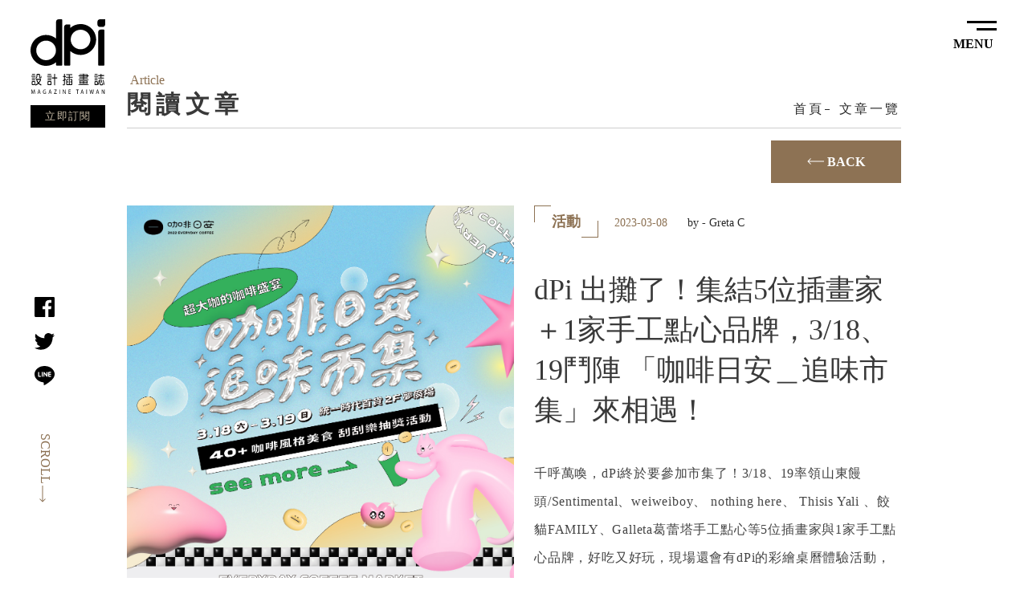

--- FILE ---
content_type: text/html; charset=UTF-8
request_url: https://dpi.media/article/25579
body_size: 34506
content:
<!DOCTYPE html>
<html lang="zh-tw">
	<head>

		<meta charset="utf-8">
    <meta name="viewport" content="width=device-width, initial-scale=1, shrink-to-fit=no">
    <meta http-equiv="x-ua-compatible" content="ie=edge">
    <base href="https://dpi.media/" />
<meta charset="UTF-8" />

<title>dPi 出攤了！集結5位插畫家＋1家手工點心品牌，3/18、19鬥陣 「咖啡日安＿追味市集」來相遇！ | dpi設計插畫誌 MAGAZINE TAIWAN"</title>
<meta property="og:title" content="dPi 出攤了！集結5位插畫家＋1家手工點心品牌，3/18、19鬥陣 「咖啡日安＿追味市集」來相遇！ | dpi設計插畫誌 MAGAZINE TAIWAN" >
<meta property="og:url" content="https://dpi.media/article/25579">
<meta property="og:image" content="https://www.dpi.media/upload/posts/posts_image_nn_25579_1678257015.jpeg">
<meta property="og:description" content="千呼萬喚，dPi終於要參加市集了！3/18、19率領山東饅頭/Sentimental、weiweiboy、 nothing here‪、 Thisis Yali 、餃貓FAMILY、Galleta葛蕾塔手工點心等5位插畫家與1家手工點心品牌，好吃又好玩，現場還會有dPi的彩繪桌曆體驗活動，盡在統一時代百貨二樓 夢廣場，走過路過，千萬不要錯過！" >
<meta property="og:type" content="website"/>
<meta property="og:site_name" content="dPi"/>

<!-- Global site tag (gtag.js) - Google Analytics -->
<script async src="https://www.googletagmanager.com/gtag/js?id=UA-2484953-24"></script>
<script>
  window.dataLayer = window.dataLayer || [];
  function gtag(){dataLayer.push(arguments);}
  gtag('js', new Date());

  gtag('config', 'UA-2484953-24');
</script>

<!--
loading inline svg then it can be used via xlink
pro: reusability, svg responds to container
con: lose the viewBox because container is needed -->
<svg xmlns="http://www.w3.org/2000/svg" style="display: none">
	<svg id="svg__icon_fb_2" width="25" height="25" viewBox="0 0 25 25" fill="none" xmlns="http://www.w3.org/2000/svg">
		<path d="M13.3147 25C13.0804 25 12.8906 25 12.7121 25C9.0625 25 5.42411 25 1.77455 25C0.502232 25 0 24.5089 0 23.2589C0 16.0603 0 8.86161 0 1.67411C0 0.513393 0.502232 0 1.66295 0C8.89509 0 16.1272 0 23.3594 0C24.4754 0 25 0.524555 25 1.64063C25 8.87277 25 16.1049 25 23.3371C25 24.442 24.4531 24.9888 23.3594 24.9888C21.3504 25 19.3527 24.9888 17.3103 24.9888C17.3103 21.7634 17.3103 18.5714 17.3103 15.2902C18.1362 15.2902 18.9732 15.2567 19.7991 15.3013C20.3125 15.3237 20.5469 15.2121 20.5915 14.6429C20.6696 13.6272 20.8482 12.6228 20.9933 11.529C19.7321 11.529 18.5379 11.529 17.3103 11.529C17.3103 10.4353 17.2656 9.41965 17.3214 8.40402C17.3549 7.83483 17.8348 7.42188 18.4598 7.35491C19.308 7.26563 20.1562 7.25447 21.1049 7.20983C21.1049 6.18304 21.1161 5.15625 21.0938 4.11831C21.0938 4.02902 20.904 3.87277 20.8036 3.87277C19.4531 3.88393 18.0692 3.75 16.7522 3.98438C14.8103 4.3192 13.5268 5.94866 13.404 7.91295C13.3482 8.92857 13.3594 9.95536 13.3705 10.9821C13.3705 11.3951 13.2366 11.5402 12.8237 11.529C12.0647 11.5067 11.2946 11.5067 10.5357 11.529C10.3795 11.529 10.1116 11.6964 10.1004 11.7857C10.067 12.9353 10.0781 14.0737 10.0781 15.279C11.0491 15.279 11.942 15.2902 12.8237 15.2679C13.2031 15.2567 13.3594 15.3683 13.3594 15.7701C13.3482 18.7054 13.3594 21.6406 13.3482 24.5871C13.3594 24.721 13.3371 24.8214 13.3147 25Z" fill="var(--local-svg-color)"/>
	</svg>
	<svg id="svg__igshare" viewBox="0 0 19 19" fill="none" xmlns="http://www.w3.org/2000/svg">
    <path d="M9.50423 0.00846C11.0269 0.00846 12.5496 5.162e-07 14.0724 0.00846C16.6779 0.025379 18.9704 2.30944 18.9873 4.9065C19.0042 7.96883 19.0042 11.0227 18.9873 14.085C18.9789 16.6906 16.6863 18.9746 14.0808 18.9831C11.0185 19 7.9646 19 4.90227 18.9831C2.32213 18.9746 0.0211487 16.6821 0.0126892 14.102C-0.00422974 11.0312 -0.00422974 7.96037 0.0126892 4.88112C0.0296082 2.30944 2.32213 0.016919 4.90227 0C6.42498 0 7.9646 0.00846 9.50423 0.00846ZM9.49577 14.6434C12.2789 14.6434 14.6307 12.2916 14.6391 9.51692C14.6476 6.71683 12.2874 4.35663 9.48731 4.35663C6.70414 4.35663 4.3524 6.70837 4.34395 9.48308C4.33549 12.2832 6.69568 14.6434 9.49577 14.6434ZM16.2549 4.0098C16.2549 3.16385 15.6374 2.5463 14.7829 2.5463C13.9878 2.5463 13.3279 3.20615 13.3195 3.99288C13.311 4.80499 14.0131 5.50712 14.8337 5.49866C15.6204 5.48175 16.2464 4.82191 16.2549 4.0098Z" fill="var(--svg-inline-fill)"/>
    <path d="M9.48731 13.6365C7.1525 13.5434 5.37601 11.8684 5.37601 9.50823C5.36755 7.13112 7.16942 5.36308 9.51269 5.38C11.8983 5.39692 13.6155 7.20725 13.6071 9.50823C13.5986 11.8684 11.8221 13.5434 9.48731 13.6365Z" fill="var(--svg-inline-fill)"/>
  </svg>
  <svg  id="svg__ytshare" viewBox="0 0 22 17" fill="none" xmlns="http://www.w3.org/2000/svg">
    <path fill-rule="evenodd" clip-rule="evenodd" d="M4.65638 11.6748L5.66181 11.7365L5.72465 16.8828H6.75521V11.6748H7.82348V10.7924H4.65638V11.6748ZM9.92859 15.7967C9.84062 15.8955 9.74636 15.9757 9.64582 16.0374C9.54527 16.0991 9.4573 16.1361 9.38818 16.1361C9.3002 16.1361 9.23736 16.1114 9.19966 16.0621C9.16195 16.0127 9.1431 15.9387 9.1431 15.8338V12.3844H8.22565V16.1423C8.22565 16.4138 8.28221 16.6113 8.38903 16.747C8.49586 16.8828 8.65296 16.9445 8.86661 16.9445C9.03628 16.9445 9.21851 16.8951 9.40074 16.8025C9.58298 16.71 9.75893 16.5681 9.92859 16.3891V16.8828H10.846V12.3906H9.92859V15.7967ZM13.2779 12.3289C13.1334 12.3289 12.9951 12.3659 12.8569 12.4338C12.7187 12.5016 12.5867 12.6127 12.4673 12.7485V10.7862H11.5436V16.8766H12.4673V16.5372C12.5867 16.673 12.7187 16.7779 12.8569 16.8396C12.9951 16.9074 13.1522 16.9383 13.3345 16.9383C13.6047 16.9383 13.8121 16.8519 13.9566 16.6853C14.1011 16.5125 14.1702 16.2719 14.1702 15.951V13.4581C14.1702 13.094 14.0948 12.8102 13.9377 12.6189C13.7869 12.4276 13.567 12.3289 13.2779 12.3289ZM13.2276 15.8276C13.2276 15.9757 13.2025 16.0744 13.146 16.1361C13.0957 16.1978 13.0077 16.2287 12.9009 16.2287C12.8255 16.2287 12.7501 16.2102 12.6809 16.1793C12.6118 16.1485 12.5364 16.0929 12.461 16.0189V13.2174C12.5239 13.1557 12.5867 13.1064 12.6495 13.0817C12.7124 13.0508 12.7752 13.0385 12.8443 13.0385C12.9637 13.0385 13.0643 13.0755 13.1271 13.1557C13.1899 13.2359 13.2214 13.347 13.2214 13.5013V15.8276H13.2276ZM16.0428 12.2733C15.6344 12.2733 15.3013 12.3967 15.0374 12.6374C14.7798 12.8842 14.6478 13.2051 14.6478 13.5877V15.6054C14.6478 16.0374 14.7672 16.3768 15.006 16.6236C15.2448 16.8704 15.5653 16.9938 15.9737 16.9938C16.4324 16.9938 16.7718 16.8766 17.0043 16.6483C17.2368 16.4138 17.3499 16.0682 17.3499 15.6054V15.371H16.4073V15.5746C16.4073 15.8399 16.3759 16.0065 16.3131 16.0868C16.2502 16.167 16.1497 16.204 15.9926 16.204C15.848 16.204 15.7412 16.1608 15.6847 16.0682C15.6218 15.9757 15.5967 15.8152 15.5967 15.5746V14.7292H17.3499V13.5815C17.3499 13.1557 17.2368 12.8287 17.0169 12.6065C16.7843 12.3844 16.4639 12.2733 16.0428 12.2733ZM16.4073 14.0381H15.5967V13.5815C15.5967 13.3902 15.6281 13.2606 15.6909 13.1804C15.7538 13.1002 15.8606 13.057 16.0051 13.057C16.1434 13.057 16.2502 13.094 16.3131 13.1804C16.3759 13.2606 16.4073 13.3964 16.4073 13.5815V14.0381ZM11.0911 3.72087C10.9654 3.72087 10.8649 3.75172 10.7832 3.8196C10.7078 3.88748 10.6638 3.97387 10.6638 4.07877V6.77532C10.6638 6.91107 10.7015 7.01597 10.7706 7.09002C10.846 7.16407 10.9466 7.20109 11.0848 7.20109C11.2231 7.20109 11.3362 7.16407 11.4179 7.09002C11.4996 7.01597 11.5436 6.91107 11.5436 6.77532V4.08494C11.5436 3.97387 11.4996 3.88748 11.4179 3.82577C11.3362 3.75789 11.2231 3.72087 11.0911 3.72087ZM19.7001 0H2.29991C1.03685 0 0 1.01198 0 2.25227V7.04065C0 8.28094 1.03685 9.29292 2.29991 9.29292H19.7001C20.9632 9.29292 22 8.28094 22 7.04065V2.25227C22 1.01198 20.9694 0 19.7001 0ZM8.1691 5.15862V7.94156H7.00657V5.28203L5.62411 1.23412H6.79292L7.54699 3.91833H7.62239L8.33876 1.23412H9.52014L8.1691 5.15862ZM12.5993 6.70744C12.5993 7.13321 12.4673 7.46025 12.1971 7.70091C11.9269 7.94156 11.5624 8.06497 11.0911 8.06497C10.6387 8.06497 10.2805 7.94156 10.004 7.69474C9.73379 7.44791 9.59554 7.10853 9.59554 6.68893V4.12196C9.59554 3.73938 9.73379 3.43085 10.0103 3.20254C10.2868 2.97423 10.6638 2.86316 11.1288 2.86316C11.5561 2.86316 11.908 2.98657 12.1782 3.22105C12.4484 3.46171 12.5867 3.77024 12.5867 4.14664V6.70744H12.5993ZM16.3822 7.94156H15.3516V7.39238C15.1631 7.59601 14.9683 7.75027 14.7609 7.85517C14.5536 7.96007 14.3525 8.01561 14.164 8.01561C13.9252 8.01561 13.7429 7.94156 13.6235 7.79347C13.5041 7.64537 13.4413 7.42323 13.4413 7.12704V2.99274H14.4719V6.78766C14.4719 6.9049 14.497 6.99129 14.541 7.04065C14.585 7.09619 14.6541 7.12087 14.7484 7.12087C14.8238 7.12087 14.918 7.08385 15.0374 7.01597C15.1505 6.94809 15.2574 6.85554 15.3516 6.75063V2.99274H16.3822V7.94156Z" fill="var(--svg-inline-fill)"/>
  </svg>

  <svg id="svg__fbshare" viewBox="0 0 19 19" fill="none" xmlns="http://www.w3.org/2000/svg">
    <path d="M13.9201 0.00746866H11.4501C10.8297 -0.0289427 10.2086 0.0680802 9.62895 0.291973C9.0493 0.515866 8.5246 0.861405 8.09035 1.30521C7.65609 1.74902 7.32242 2.28074 7.1119 2.86439C6.90139 3.44805 6.81894 4.07002 6.87014 4.68823V6.84398H4.39013C4.33854 6.84261 4.28721 6.85174 4.23927 6.87081C4.19134 6.88989 4.14779 6.91851 4.1113 6.95493C4.07481 6.99135 4.04613 7.03481 4.02702 7.08265C4.00791 7.1305 3.99876 7.18173 4.00014 7.23321V10.3371C4.00267 10.4395 4.04457 10.5371 4.11717 10.6095C4.18977 10.682 4.2875 10.7238 4.39013 10.7263H6.87014V18.6108C6.87014 18.714 6.91122 18.813 6.98436 18.886C7.0575 18.959 7.1567 19 7.26013 19H10.5101C10.5609 19 10.6111 18.9899 10.6579 18.9702C10.7047 18.9505 10.747 18.9217 10.7824 18.8854C10.8179 18.8491 10.8456 18.8061 10.8641 18.759C10.8826 18.7118 10.8915 18.6614 10.8901 18.6108V10.7263H13.8001C13.9028 10.7238 14.0005 10.682 14.0731 10.6095C14.1457 10.5371 14.1876 10.4395 14.1901 10.3371V7.23321C14.1913 7.18169 14.1821 7.13045 14.1632 7.08248C14.1443 7.03451 14.1161 6.99076 14.0801 6.95376C14.0031 6.88472 13.9037 6.84574 13.8001 6.84398H10.8901V5.0076C10.8901 4.12934 11.1001 3.6902 12.2501 3.6902H13.9201C14.0155 3.69099 14.1078 3.6569 14.1796 3.59438C14.2515 3.53185 14.2979 3.44523 14.3101 3.35087V0.356779C14.3002 0.260615 14.2548 0.171582 14.1827 0.107012C14.1106 0.0424429 14.017 0.00695898 13.9201 0.00746866V0.00746866Z" fill="var(--svg-inline-fill)"/>
  </svg>
  <svg id="svg__lineshare"  viewBox="0 0 13 12" fill="none" xmlns="http://www.w3.org/2000/svg">
    <path d="M6.49398 0C8.45682 0.0112064 10.1939 0.582733 11.5951 1.94991C12.5678 2.90246 13.0773 4.05672 12.9905 5.4127C12.9268 6.42127 12.4925 7.27856 11.8267 8.0406C10.686 9.35175 9.26165 10.3211 7.79096 11.24C7.39724 11.4866 6.98614 11.7163 6.56347 11.918C6.40134 11.9965 6.14079 12.0357 6.00762 11.9572C5.91498 11.9012 5.93814 11.6267 5.94392 11.4474C5.94972 11.2344 6.00762 11.0215 6.0192 10.8086C6.03657 10.4668 5.92076 10.3211 5.56178 10.2371C5.26069 10.1642 4.95382 10.1306 4.65853 10.0578C3.00835 9.65993 1.62452 8.86427 0.698104 7.44666C-0.512024 5.5976 -0.118297 3.26107 1.64189 1.71458C2.9215 0.599543 4.58904 0.00560321 6.49398 0ZM7.72727 5.4239C7.69832 5.43511 7.66937 5.44632 7.64042 5.45192C7.56515 5.35666 7.48988 5.26701 7.4204 5.17176C7.08457 4.7291 6.75454 4.27525 6.40134 3.8438C6.32607 3.75415 6.12921 3.6645 6.04236 3.70372C5.93235 3.74854 5.82233 3.91664 5.81654 4.03991C5.79917 4.83557 5.80496 5.62562 5.80496 6.42127C5.80496 6.6398 5.8976 6.79669 6.14079 6.78548C6.37239 6.77428 6.43029 6.60618 6.43029 6.41007C6.43029 6.05707 6.43029 5.69846 6.43029 5.34546C6.43029 5.2502 6.44766 5.14935 6.45924 4.96444C6.58083 5.10452 6.65032 5.17176 6.70822 5.2502C7.05562 5.70967 7.39724 6.17473 7.76201 6.62299C7.83728 6.71264 8.01678 6.80229 8.121 6.77428C8.22522 6.74626 8.30628 6.58937 8.37576 6.47731C8.40471 6.42688 8.39313 6.34843 8.39313 6.2868C8.39313 5.5864 8.39313 4.88599 8.39313 4.18559C8.39313 4.11836 8.39313 4.05112 8.38155 3.98948C8.34102 3.81018 8.24259 3.6757 8.02836 3.69251C7.83149 3.70932 7.75043 3.8438 7.73885 4.0175C7.73306 4.14077 7.73306 4.25844 7.73306 4.38171C7.72727 4.7179 7.72727 5.0709 7.72727 5.4239ZM8.88529 5.20538C8.88529 5.60881 8.88529 6.00664 8.88529 6.41007C8.88529 6.70143 8.98372 6.79108 9.28481 6.79108C9.64958 6.79669 10.0144 6.79108 10.3849 6.79108C10.6107 6.79108 10.7729 6.71824 10.7729 6.47731C10.7729 6.24757 10.6107 6.18594 10.4023 6.18594C10.1707 6.19154 9.93909 6.19154 9.70748 6.18034C9.40061 6.16913 9.5222 5.9338 9.49904 5.77691C9.47588 5.62002 9.53378 5.53036 9.71906 5.54157C9.95067 5.55278 10.1823 5.55278 10.4139 5.53597C10.6165 5.52476 10.7787 5.44632 10.7787 5.21659C10.7787 4.98685 10.6107 4.91961 10.4081 4.91961C10.1765 4.91401 9.94488 4.91961 9.71327 4.91401C9.42377 4.91401 9.51641 4.69549 9.50483 4.5498C9.49325 4.40412 9.49325 4.26404 9.71906 4.27525C9.95067 4.28645 10.1823 4.27525 10.4139 4.27525C10.6223 4.27525 10.7787 4.1912 10.7787 3.96707C10.7787 3.74854 10.6223 3.65889 10.4139 3.65889C10.0375 3.65329 9.66116 3.65329 9.28481 3.65889C9.01846 3.65889 8.8795 3.78216 8.88529 4.05672C8.89687 4.43774 8.88529 4.82436 8.88529 5.20538ZM2.98519 4.98685H2.9794C2.9794 4.66187 2.98519 4.33128 2.9794 4.00629C2.97361 3.81578 2.88676 3.6757 2.66673 3.6757C2.45829 3.6757 2.34828 3.81018 2.34828 4.00629C2.34249 4.81876 2.34249 5.63122 2.34828 6.44369C2.34828 6.65101 2.46408 6.78548 2.68411 6.78548C3.10678 6.79669 3.53525 6.79109 3.95793 6.78548C4.149 6.77988 4.25901 6.66221 4.25901 6.47731C4.25322 6.2924 4.14321 6.19154 3.94634 6.19154C3.71474 6.19154 3.48314 6.18594 3.25153 6.19154C3.07204 6.19715 2.98519 6.1187 2.99098 5.9394C2.99098 5.62002 2.98519 5.30624 2.98519 4.98685ZM4.64695 5.239C4.64695 5.63122 4.64695 6.02345 4.64695 6.41007C4.64695 6.60618 4.71064 6.77428 4.94224 6.77988C5.17963 6.78548 5.27227 6.62299 5.27227 6.41007C5.27227 5.62002 5.27227 4.82436 5.27227 4.03431C5.27227 3.83259 5.18542 3.68131 4.95961 3.6757C4.72801 3.6757 4.65274 3.83259 4.65274 4.03431C4.64695 4.43774 4.64695 4.83557 4.64695 5.239Z" fill="var(--svg-inline-fill)"/>
  </svg>
  <svg id="svg__twshare"  viewBox="0 0 13 12" fill="none" xmlns="http://www.w3.org/2000/svg">
    <path d="M0.377838 4.25897C0.755677 4.37676 1.1099 4.48147 1.47003 4.59272C0.377838 3.41479 0.0944595 2.10598 0.755677 0.548498C2.23161 2.45281 4.05586 3.52604 6.32289 3.68964C6.32289 3.31663 6.28747 2.96979 6.32879 2.6295C6.46458 1.45812 7.04314 0.63357 8.03497 0.214752C9.05041 -0.217155 9.9832 0.0184305 10.8215 0.777539C10.916 0.862612 11.0931 0.928052 11.1994 0.888788C11.6835 0.725187 12.1617 0.522322 12.6517 0.332545C12.4864 0.94114 12.1144 1.40577 11.6421 1.79187C11.654 1.81804 11.6599 1.84422 11.6717 1.87694C12.0967 1.75915 12.5159 1.63481 12.941 1.51702C12.9587 1.54319 12.9823 1.56282 13 1.589C12.6694 1.96201 12.3624 2.36774 12.0082 2.70803C11.8074 2.90435 11.7248 3.08759 11.713 3.38861C11.6008 6.4774 10.4614 8.97068 8.094 10.659C6.52361 11.7781 4.76431 12.0987 2.91644 11.8239C1.87148 11.6668 0.897366 11.2873 0 10.6329C1.39918 10.6852 2.67439 10.3188 3.85513 9.3306C3.25295 9.27825 2.74523 9.09502 2.30836 8.72855C1.87148 8.35554 1.55268 7.88437 1.35195 7.28886C1.73569 7.26923 2.08992 7.2496 2.44414 7.22997C1.17484 6.70644 0.46049 5.75756 0.377838 4.25897Z" fill="var(--svg-inline-fill)"/>
  </svg>
	<svg id="svg__niusnews_simple" width="33" height="30" viewBox="0 0 33 30" fill="none" xmlns="http://www.w3.org/2000/svg">
		<g clip-path="url(#clip0)">
			<path d="M15.6164 17.8825L12.1836 13.308H10.0918V20.8535H12.2172V16.3174L15.6345 20.8535H17.7185V13.308H15.6164V17.8825Z" fill="white"/>
			<path d="M31.8249 5.42376L31.8301 5.4135L31.8119 5.40324C31.1414 4.241 30.2431 3.20449 29.2179 2.49894V2.4938C29.2076 2.48867 29.1972 2.48354 29.1894 2.47584C29.0082 2.35269 28.8244 2.24237 28.638 2.14231C25.0732 0.112893 20.2243 0.215518 17.2885 2.45789C16.3358 1.08527 14.9042 0.379719 13.1723 0.0974988C10.7258 -0.302741 7.93503 0.556748 6.22121 2.23724L2.10236 7.96887C0.209916 10.1651 -0.398463 12.8744 0.248749 16.2533C0.82865 19.2756 2.49845 21.949 5.34618 24.4274C7.63731 26.4209 10.265 27.968 12.8046 29.4664L13.4726 29.8615C13.6279 29.9538 13.8117 30 14.0214 30C14.2673 30 14.521 29.9333 14.71 29.8153L15.6627 29.2303C17.1021 28.3477 18.5907 27.4369 20.0275 26.4928C22.883 24.6199 24.98 22.4699 26.4401 19.9196C27.8225 17.5002 28.3092 14.9962 27.9157 12.4562C27.895 12.3561 27.8691 12.2509 27.8407 12.1457L27.8536 12.1534L30.999 6.8169C31.2657 7.39161 31.465 7.97401 31.5815 8.52818L29.381 12.4126L29.9997 13.8006L32.9976 8.79244C32.8604 7.67383 32.4384 6.4962 31.8249 5.42376ZM17.6743 3.82794C19.911 1.67793 24.1024 1.46242 27.3074 3.01463L27.3048 3.01976C27.3203 3.02489 27.3384 3.03259 27.354 3.03772C27.53 3.12495 27.7034 3.21218 27.8717 3.30968L25.534 7.47627C24.4959 6.44232 23.2014 5.78295 21.5549 5.45968C19.7505 5.10562 17.9098 5.34679 16.3514 6.15497L17.6743 3.82794ZM7.26711 3.19166C8.65473 1.86522 10.9769 1.16737 12.9393 1.48807C13.9852 1.65997 15.378 2.01403 16.2918 3.55341L13.9515 7.68665C13.791 7.56094 13.6305 7.43779 13.4777 7.30437C11.9684 5.99077 10.0449 5.26726 8.0567 5.26726C7.12731 5.26726 6.2238 5.43403 5.37466 5.73677L7.26711 3.19166ZM25.2078 19.2269C23.8642 21.5796 21.9148 23.5731 19.2483 25.3203C17.827 26.2516 16.3488 27.1573 14.9197 28.0347L14.0602 28.5684L13.5347 28.2579C11.0494 26.793 8.48127 25.2767 6.28593 23.3704C3.68414 21.1049 2.16708 18.6907 1.64672 15.9891C1.07977 13.0309 1.59495 10.6884 3.22592 8.82836C4.42455 7.46088 6.18497 6.67579 8.05411 6.67579C9.69544 6.67579 11.2876 7.27359 12.538 8.36142C12.8021 8.58976 13.0791 8.80271 13.3587 9.01822L14.2622 9.72377L14.7074 9.20295C16.473 7.14017 18.7072 6.33456 21.2805 6.83999C23.8279 7.34029 25.5495 8.93612 26.2589 11.453C26.9993 14.0931 26.6446 16.7074 25.2078 19.2269ZM27.3643 10.3395C26.9915 9.37741 26.5359 8.71291 26.5359 8.71291C26.5359 8.71291 28.0918 5.87275 29.0704 4.10246C29.4975 4.49757 29.891 4.96451 30.2353 5.46994L27.3643 10.3395Z" fill="white" fill="var(--local-svg-color)"/>
			</g>
			<defs>
			<clipPath id="clip0">
			<rect width="33" height="30" fill="white"/>
			</clipPath>
			</defs>
	</svg>
	<svg id="svg__arrow_left" width="21" height="8" viewBox="0 0 21 8" fill="none" xmlns="http://www.w3.org/2000/svg">
	<path d="M0.646446 4.35355C0.451185 4.15829 0.451185 3.84171 0.646446 3.64645L3.82843 0.464466C4.02369 0.269204 4.34027 0.269204 4.53553 0.464466C4.7308 0.659728 4.7308 0.976311 4.53553 1.17157L1.70711 4L4.53553 6.82843C4.7308 7.02369 4.7308 7.34027 4.53553 7.53553C4.34027 7.7308 4.02369 7.7308 3.82843 7.53553L0.646446 4.35355ZM21 4.5H1V3.5H21V4.5Z" fill="var(--local-svg-color)"/>
	</svg>

	<svg id="svg__arrow_right" width="21" height="8" viewBox="0 0 21 8" fill="none" xmlns="http://www.w3.org/2000/svg">
		<path d="M20.3536 4.35355C20.5488 4.15829 20.5488 3.84171 20.3536 3.64645L17.1716 0.464466C16.9763 0.269204 16.6597 0.269204 16.4645 0.464466C16.2692 0.659728 16.2692 0.976311 16.4645 1.17157L19.2929 4L16.4645 6.82843C16.2692 7.02369 16.2692 7.34027 16.4645 7.53553C16.6597 7.7308 16.9763 7.7308 17.1716 7.53553L20.3536 4.35355ZM0 4.5H20V3.5H0V4.5Z" fill="var(--local-svg-color)"></path>
	</svg>


</svg>




<style>

.d-none {
  display: none !important;
}

.d-inline {
  display: inline !important;
}

.d-inline-block {
  display: inline-block !important;
}

.d-block {
  display: block !important;
}

.d-table {
  display: table !important;
}

.d-table-cell {
  display: table-cell !important;
}

.d-flex {
  display: -webkit-box !important;
  display: -webkit-flex !important;
  display: -ms-flexbox !important;
  display: flex !important;
}

.d-inline-flex {
  display: -webkit-inline-box !important;
  display: -webkit-inline-flex !important;
  display: -ms-inline-flexbox !important;
  display: inline-flex !important;
}

@media (min-width: 576px) {
  .d-sm-none {
    display: none !important;
  }
  .d-sm-inline {
    display: inline !important;
  }
  .d-sm-inline-block {
    display: inline-block !important;
  }
  .d-sm-block {
    display: block !important;
  }
  .d-sm-table {
    display: table !important;
  }
  .d-sm-table-cell {
    display: table-cell !important;
  }
  .d-sm-flex {
    display: -webkit-box !important;
    display: -webkit-flex !important;
    display: -ms-flexbox !important;
    display: flex !important;
  }
  .d-sm-inline-flex {
    display: -webkit-inline-box !important;
    display: -webkit-inline-flex !important;
    display: -ms-inline-flexbox !important;
    display: inline-flex !important;
  }
}

@media (min-width: 768px) {
  .d-md-none {
    display: none !important;
  }
  .d-md-inline {
    display: inline !important;
  }
  .d-md-inline-block {
    display: inline-block !important;
  }
  .d-md-block {
    display: block !important;
  }
  .d-md-table {
    display: table !important;
  }
  .d-md-table-cell {
    display: table-cell !important;
  }
  .d-md-flex {
    display: -webkit-box !important;
    display: -webkit-flex !important;
    display: -ms-flexbox !important;
    display: flex !important;
  }
  .d-md-inline-flex {
    display: -webkit-inline-box !important;
    display: -webkit-inline-flex !important;
    display: -ms-inline-flexbox !important;
    display: inline-flex !important;
  }
}

@media (min-width: 992px) {
  .d-lg-none {
    display: none !important;
  }
  .d-lg-inline {
    display: inline !important;
  }
  .d-lg-inline-block {
    display: inline-block !important;
  }
  .d-lg-block {
    display: block !important;
  }
  .d-lg-table {
    display: table !important;
  }
  .d-lg-table-cell {
    display: table-cell !important;
  }
  .d-lg-flex {
    display: -webkit-box !important;
    display: -webkit-flex !important;
    display: -ms-flexbox !important;
    display: flex !important;
  }
  .d-lg-inline-flex {
    display: -webkit-inline-box !important;
    display: -webkit-inline-flex !important;
    display: -ms-inline-flexbox !important;
    display: inline-flex !important;
  }
}

@media (min-width: 1200px) {
  .d-xl-none {
    display: none !important;
  }
  .d-xl-inline {
    display: inline !important;
  }
  .d-xl-inline-block {
    display: inline-block !important;
  }
  .d-xl-block {
    display: block !important;
  }
  .d-xl-table {
    display: table !important;
  }
  .d-xl-table-cell {
    display: table-cell !important;
  }
  .d-xl-flex {
    display: -webkit-box !important;
    display: -webkit-flex !important;
    display: -ms-flexbox !important;
    display: flex !important;
  }
  .d-xl-inline-flex {
    display: -webkit-inline-box !important;
    display: -webkit-inline-flex !important;
    display: -ms-inline-flexbox !important;
    display: inline-flex !important;
  }
}
</style>
<style>
	/* css parameter */
	:root{
		--webColor-brown: #8d7254;
		--webColor-light-brown: #c6baa5;
		--webColor-white-brown: #f1eee8;
		--webColor-black:#393939;
		--webColor-dark-black:#1E1E1E;
		--webColor-pink: #D66F6F;

		--webColor-grey1:#494949;
		--webColor-grey2:#7c7c7c;
		--webColor-grey3:#cecece;
		--webColor-grey4:#282828;

		--margin-left1: 3vw;
		--padding-left1: calc(3vw + 120px);
		--margin-top1: 60px;

		--margin-top-md-subjectPage: 60px;
		--margin-top-m-subjectPage: 60px;
		--m-sidePadding:8vw;

		--imgflip-card-max-width:unset;

		}
		/*reset*/
		body,html{
			overflow-x:hidden;
			margin: 0;
			color:var(--webColor-black);
			/*height: 100vh;
			width: 100vw;
			*/
		}
		body{
			overflow: hidden;
		}
		body::after {
			content: "";
		  position: fixed;
		  z-index: -10;
		  top: 0;
		  right: 0;
		  bottom: 0;
		  left: 0;
		  background: white;
		}
		.t-noscroll{
			overflow: hidden !important;
			height: 100vh;
		}
		.body-content > [class*="-wrapper"]{
			z-index: 10;
		}
		@font-face{
			font-family: myfont;
    	font-weight: bolder;
    	src: "Georgia";
    	unicode-range: U+00-024F;
		}


/*		@font-face{
			font-family: myfont;
    	src: local("PingFang SC"),"Microsoft JhengHei",local("微軟正黑體"),local("Microsoft JhengHei");
    	unicode-range: U+4E00-9FFF;
		}
*/

		body{
			font-family: "Georgia-Bold", PingFang SC,Microsoft JhengHei ;
			/*font-family:myfont;*/
		}
		a{
			text-decoration: none;
    	color: unset;
		}
		/*  independent component	*/
		.c-nospace-v-line{
			height: 100%;
			position: relative;
		}
		.c-nospace-v-line::before{
			content: "";
			position: absolute;
			height: 100%;
			width: 1px;
			background: black;
			background: var(--local-lineColor);
		}
		.c-nospace-h-line{
			width: 100%;
			position: relative;
		}
		.c-nospace-h-line::before{
			content: "";
			position: absolute;
			top: 0;
			width: 100%;
			height: 1px;
			background: black;
			background: var(--local-lineColor);
		}
		/*--*/
		.c-follow-email-input{
			position: relative;
			margin-top: 10px;
			margin-bottom: 10px;
			color: var(--webColor-light-brown)
		}
		.c-follow-email-input input{
			color: var(--webColor-light-brown)
		}
		.c-follow-email-input input{
      width: 100%;
	    height: 50px;
	    margin-left: 55px;
	    background: #1D1D1D;
	    border: 0;
	    padding-left: 15px;
	    font-size: 20px;

	    width: var(--local-width-email-input);
		}
		.c-follow-email-input::before{
      content: '';
	    position: absolute;
	    left: 0;
	    height: 100%;
	    width: 55px;
	    background-color: #131313;
	    background-image: url(https://assets.niusnews.com/dpi/cut/plane_fly.svg);
	    background-repeat: no-repeat;
	    background-position: 18px center;
	    cursor: pointer;
		}
		/*  util css	*/
		.ss-m-padding-left{
			padding-left: var(--m-sidePadding) !important;
			padding-right: var(--m-sidePadding) !important;
		}
		.ss-mainSubject-topMargin{
			margin-top: 50px;
		}
		.svg-wrapper--local-color *{
			fill: var(--local-color);
		}
		@media(min-width: 768px){
			.ss-md-padding-left1{
				padding-left: var(--padding-left1) !important;
				padding-right: var(--padding-left1) !important;
			}
			.ss-md-padding-left1--short{
				padding-left: calc(var(--padding-left1) * 0.5)!important;
			}
		}
		.f-text-ellipsis{
			line-height: 1.4;/* not too crowded*/
			-webkit-line-clamp: 2;
			overflow: hidden;
			text-overflow: ellipsis;
			display: -webkit-box;
			-webkit-box-orient: vertical;

			line-height: var(--local-lineHeight);
			-webkit-line-clamp: var(--local-lineClamp);
		}
		.t-filter--calmImg{
			filter: grayscale(89%) brightness(43%);
		}
		.t-noscroll{
			overflow:hidden;
		}


		/* top-menu	*/
		.top-menu-pos{

		}
		.top-menu-wrapper{
			display: flex;
			justify-content: space-between;
			background: white;
		}
		.menu_btn_wrapper{
			display: grid;
			place-content: center;
			height: 100%;
			background: var(--webColor-black);
			padding: 0 12px;
			height: 60px;
			/*background: unset !important;*/
		}
		@media(max-width: 767px){
			.top-menu-pos{
		    position: fixed;
		    width: 100vw;
		    z-index: calc(10000 - 1);
			}
			.utilboard .top-menu-pos{
				padding-top: 70px;
				top:-70px !important;
				background: white !important
			}
			.menu_btn_wrapper .img2{
				display: none;
			}
			.top-menu-wrapper-right .menu_btn_wrapper{
				width: 60px;
				height: 60px;
				padding: 0;
			}
		}
		@media(min-width: 768px){
			.top-menu-wrapper-right{
				position: absolute;
    		right: 2.3vw;
    		top: 1vw;
			}
			.top-menu-pos{
				margin-bottom: -72px;
				z-index: 500;
				position: fixed;
				width: 100%;
				height: 0;
				mix-blend-mode: exclusion;
			}
			.menu-content-body{
				margin-top: 74px
			}
			.top-menu-wrapper{
				margin-top: 14px;
				background: unset;
				height: 0;
			}
			.menu_btn_wrapper .img1{
				display: none;
			}
			.menu_btn_wrapper .img2-text{
				color: white !important;
			}
			.menu_btn_wrapper{
		    /*backdrop-filter: blur(10px);*/
    		background: rgba(255, 255, 255, 0.5);
    		background: unset;
    		cursor: pointer;
    		border-radius: 1px;

			}
			.utilboard .menu_btn_wrapper, .menu-content-pos .menu_btn_wrapper{
				filter: invert(1);
			}
			.menu_btn_wrapper > *{
				position: relative;
				top: 2px;
				left: 2px;
			}
		}

		.top-menu-wrapper-left{
			display: flex;
			flex: 1;
			margin-left: auto;
			padding: 0 0.8rem;
		}
		@media(min-width: 768px){
			.top-menu-wrapper-left{
				padding-left: 0;
			}
			.top-menu-wrapper-left-inc{
				visibility: hidden;
			}
		}
		.top-menu-wrapper-left-inc{
			display: flex;
			margin-left: auto;
			/*visibility: hidden; */
		}
		.top-menu-wrapper-left-inc > *{
			margin-right: 10px;
			margin-left: 10px;
		}
		.top-menu-wrapper-left-inc > *:first-child {
			margin-left: 0px;
		}
		.top-menu-wrapper-left-inc > *:last-child {
			margin-right: 0px;
		}
		.top-menu-ctaText{
			display: flex;
			flex-direction: column;
			justify-content: center;
			position: relative;
			padding-left: 16px;
			word-break: keep-all;
			font-size: 14px;
			font-weight: 500;
		}
		.top-menu-ctaText > *{
			position: relative;
			top:2px;
		}
		.top-menu-ctaText-inc {
	    position: absolute;
	    width: 5.5px;
	    height: 5.5px;
	    border-radius: 50%;
	    background: var(--webColor-grey2);
	    top: calc(50% - 1px);
	    left: 2px;
	    transform: scale(1.5);
		}
		.top-menu-ctaText-inc2{
	    position: absolute;
	    width: 5.5px;
	    height: 5.5px;
	    border-radius: 50%;
	    background: var(--webColor-light-brown);
	    top: calc(50% - 1px);
	    left: 2px;
	    transform: scale(1.5);
	    animation: scale 2s infinite cubic-bezier(0, 0, 0.49, 1.02);
		  animation-delay: 600ms;
		  transition: 0.5s all ease;
		  transform: scale(1);
		  color: var(--webColor-light-brown)
		}
		/*.top-menu-ctaText::after{
			content: "\00B7";
	    position: absolute;
	    left: 0px;
	    font-size: 40px;
	    top: 6px;
	    color: var(--webColor-grey2)
	  }
		.top-menu-ctaText::before{
	    content: "\00B7";
	    position: absolute;
	    top: 0;
	    left: 0px;
	    font-size: 90px;
	    height: 100%;
	    display: grid;
	    place-content: center;
		  animation: scale 2s infinite cubic-bezier(0, 0, 0.49, 1.02);
		  animation-delay: 600ms;
		  transition: 0.5s all ease;
		  transform: scale(1) translate(-8.7px, -5.7px);
		  color: var(--webColor-light-brown)
		}*/
		/*menu-content css*/
			.menu-content{
				background: green;
				width: 0;
			}
			.menu-content-pos{
				width: 100%;
				height: 100vh;
				position: fixed;
				top:0;
				right: 0;
				display: none;
				z-index: 10000;
				overflow-y: scroll;
			}
			.right-progressBar-pos{
				position: fixed;
				top: 0;
				right: 0;
				width: 6px;
				height: 100vh;
				background: var(--webColor-grey4);
				z-index: 50000;
			}
			.top-progressBar-pos{
				position: fixed;
				top: 0;
				right: 0;
				width: 100vw;
				height: 6px;
				background: var(--webColor-grey4);
				z-index: 50000;
			}
			.utilboard{
				position: fixed;
				top: 0;
				right: 0;
				width: 100vw;
				height: 100vh;
				background: white;
				z-index: 20000;
				-webkit-overflow-scrolling: touch;
			}
			.swipe-nav-container{
				background: var(--background);
				position: relative;
				border-color: var(--local--borderColor) !important;
			}

			.swipe-nav-pos::-webkit-scrollbar{
				display: none !important;
				width: none !important;
			}
			.swipe-nav-pos{

				overflow-x: scroll;
		    -ms-overflow-style: none;
		    overscroll-behavior: auto;
		    scroll-behavior: smooth;
		    -webkit-overflow-scrolling: touch;
		    scrollbar-width: none;
		    ms-overflow-style: none;
			}

			.swipe-nav-inner{
				height: var(--height);
				position: relative;
				display: flex;
				/*padding: 0 15px;*/
				width: fit-content;
			}

			@media(max-width: 767px ){
				.swipe-nav-inner .swipe-nav-item:first-child{
					margin-left: 18.5px;
				}
				.swipe-nav-inner .swipe-nav-item:last-child{
					margin-right: 18.5px;
				}
				.swipe-nav-container{
					margin-right:calc(var(--m-sidePadding) * -1);
					margin-left:calc(var(--m-sidePadding) * -1);
					border-top: 1px solid #E6E6E6;
					border-bottom: 1px solid #E6E6E6;

				}
			}

			@media(min-width: 767px ){
				.swipe-nav-inner{
					padding: 0
				}
				.swipe-nav-inner .swipe-nav-item:first-child{
					margin-left: 0;
				}
			}

			.swipe-nav-item{
				width: minmax(40px,max-content);
		    margin: 0 10px;
		    display: flex;
		    flex-direction: column;
		    justify-content: center;
		    padding: 10px;
		    flex-shrink: 0;
		    font-size: 16px;
		    word-break: keep-all;
		    text-align: center;
		    position: relative;
		    color:var(--local-fontColor);
		    cursor: pointer;
			}
			.swipe-nav-item.on{
				color: var(---swipe-nav-item--color)
			}
			.swipe-nav-item.on::before{
				content: "";
				position: absolute;
				width: 100%;
				height: 2px;
				bottom: 0;
				left:0;
				background: var(--webColor-brown);
			}
			.swipe-nav-right,.swipe-nav-left{
				width: var(--height);
				height: var(--height);
				position: relative;
				z-index: 2;
			}
			.swipe-nav-right img,.swipe-nav-left img{
					width: 100%;
			}
			.swipe-nav-left{
				position: absolute;
				top: 0;
				left: 0;
				display: none;
			}
			.swipe-nav-right{
				position: absolute;
				top: 0;
				right: 0;
				display: none;
			}
			.swipe-nav-right.on,.swipe-nav-left.on{
				display: block;
			}
			.class-main-icon1{
				margin-left: var(--margin-left1);
				position: absolute;
			}
			@media(min-width: 768px){
				.class-main-icon2{
					display: none;
				}
			}
			@media(max-width: 767px){
				.class-main-icon2{
			    width: 130px;
    			margin-top: 17px !important;
				}
				.class-main-icon1{
					display: none;
				}
			}
			/* block bottom nav */
			.block-bottom-nav{
				padding: 1.3rem max(2vw,20px);
    		max-width: 100%;
    		margin: auto;
    		display: block;
			}
			.block-bottom-nav:hover{
				background: var(--webColor-black)
			}
			/* block bottom nav */
			.g-block{

			}
			.g-block-title1-text1{
				padding-left: 3.5px;
				padding-top: 15px;
				height: 34px;
  			box-sizing: border-box;
			}
			.g-block-title1-text1 > *{
				position: relative;
			}
			.g-block-title1-text1 > *::after{
				content: "";
		    position: absolute;
		    left: 112%;
		    top: 50%;
		    width: 2em;
		    height: 1px;
		    background: var(--webColor-brown);
			}
			.g-block-title1-text2{
				color: var(--webColor-light-brown);
				color: var(--local-color);
				font-size: 1.9rem;
				display: flex;
				letter-spacing: 0.1em;
				position: relative;
				font-weight: 600;
				height: 40px;
  			box-sizing: border-box;
		    align-items: center;
			}
			.g-block-title1-text2-right{
		    font-size: 0.5em;
		    padding: 0 1.2rem !important;
		    height: 50%;
		    line-height: 22px;
		    display: flex !important;
		    flex-direction: column;
		    justify-content: flex-end;
		    margin-top: 8px;
			}
			.g-block-title1-text2 .breadcrumb{
				/*font-family: PingFang SC;*/
				font-style: normal;
				font-weight: 300;
				font-size: 16px;
				line-height: 22px;
				text-align: center;
				letter-spacing: 0.2em;

				color: #282828;
				position: absolute;
				right:0px;
				top:15px;
			}
			/* pseudo-bracket */
			.pseudo-bracket{
				position: relative;
    		display: inline-block;
    		/*padding: 0px 1.2em;*/
    		padding-left: 1.2em !important;
    		padding-right: 1.2em !important;
    		width: max-content;
    		cursor: pointer;
    		text-decoration: none;
    		color: unset;
    		min-width: max-content;
    		letter-spacing: 0;
        padding-top: 5px !important;
			}
			.pseudo-bracket::before{
				content: "";
		    position: absolute;
		    left: 0;
		    height: 100%;
		    width: 0.4em;
		    border: 1px solid;
		    border-right: 0;
		    border-color: unset;
		    top: 0;
			}
			.pseudo-bracket::after{
				content: "";
		    position: absolute;
		    right: 0;
		    height: 100%;
		    width: 0.4em;
		    border: 1px solid;
		    border-left: 0;
		    border-color: unset;
		    top:0;
			}

			/* block-hidingBG */
			.block-hidingBG,.block-hidingBG img{
		    width: 100%;
		    height: 100%;
		    z-index: -100;
		    position: absolute;
		    top: 0;
		    left: 0;
		    object-fit: cover;
			}
			.block-hidingBG{
				background: rgba(35, 35, 35, 0.9);
			}
			.block-hidingBG img{
				mix-blend-mode: luminosity;
				filter: brightness(0.2);
			}
			/* g-gallery */
			.g-gallery{
				padding-top:var(--margin-top1);
				margin-bottom: 40px;
			}
			.g-gallery-wrapper{
		    width: 1700px;
		    max-width: calc(100% - 40px);
		    margin: auto;
		    column-count: 4;
		    box-sizing: border-box;

			}
			/* others */
			.e-svg-arrow{
		    display: inline-block;
    		align-self: center;
			}
			.img_pop__open_fn img{
				/*cursor: pointer;*/
				opacity: 0
			}
			@media(min-width: 768px){
				.g-block-title1-text2-right{
					display: none !important;
				}
				.g-block-title1-text2{
					padding-right: var(--padding-left1);
				}
			}
			@media(max-width: 767px){
				.g-block-title1-text2-right{
					/*Can not set this. It breaks btn in index page.*/
					/*padding-right: 0 !important;*/

				}
				.g-gallery-wrapper{
					column-count: 2;
				}
				.g-block-title1-text1{
					/*margin-top: 70px;*/
				}
				.g-block-title1-text2{
					display: flex;
					justify-content: space-between;
				}
			}
			/*inc*/
			.singleSubject-block-wrapper{

			}
			@media(max-width: 767px){
				.singleSubject-block-wrapper{
					margin-top: var(--margin-top-m-subjectPage) !important;
					padding-top: 0 !important;
				}
			}
			@media(min-width: 768px){
				.singleSubject-block-wrapper{
					margin-top: var(--margin-top-md-subjectPage) !important;
				}
				.singleSubject-block-wrapper .g-block-title1{
					position: relative;
					margin-bottom: 10px !important;
				}
				.singleSubject-block-wrapper .g-block-title1::before{

					content: "";
					position: absolute;
					bottom: -10px;
					width: 100%;
					height: 1px;
					background: var(--webColor-grey3);
				}
			}
			.singleSubject-block-wrapper_V2{

			}
			@media(min-width: 768px){
				.singleSubject-block-wrapper_V2{
					margin-top: var(--margin-top-md-subjectPage) !important;
				}
				.singleSubject-block-wrapper_V2 .g-block-title1{
					position: relative;
					margin-bottom: 10px !important;
				}
				.singleSubject-block-wrapper_V2 .g-block-title1::before{

					content: "";
					position: absolute;
					bottom: -10px;
					width: 100%;
					height: 1px;
					background: var(--webColor-grey3);
				}
			}
			/*keyframes*/
			@keyframes floating {
	      from { transform: translate(0,  0px); }
	      50%  { transform: translate(0, -5px); }
	      100%   { transform: translate(0, -0px); }
	  	}
	  	@keyframes img_block2none {
	      from { display: block !important; opacity: 1}
	      100%   { display: none !important; opacity: 0}
	  	}
</style>
<style>
	.imgflip-card > *{
		width: calc(100% - 1rem);
		margin: auto;
		max-width: var(--imgflip-card-max-width);
	}
	.imgflip-card{
		-webkit-column-break-inside: avoid;
    break-inside: avoid;
    box-sizing: content-box;
	}
	.imgflip-card-imgWrapper{
		position: relative;
	}
	.imgflip-card-flipContent{
		position: absolute;
		top:0;
		left:0;
		width: 100%;
		height: 100%;
		cursor: pointer;
	}
	.imgflip-card-imgWrapper > img{
		width: 100%;
		max-width: 30vw
	}
	.imgflip-card-flipContent{
		display: none;
	}
	.imgflip-card-title{
		padding-bottom: 1rem;
	}
	.imgflip-card-title, .imgflip-card-title a{
		color: var(--webColor-light-brown);
		color: var(--local-color);
		text-decoration: none;
	}
	.imgflip-card-imgWrapper:hover .imgflip-card-flipContent{
		display: block;
		background: rgba(0, 0, 0, 0.81);
	}
	.imgflip-card-imgWrapper:hover{
    color: var(--webColor-light-brown);
	}
	.imgflip-card:hover .imgflip-card-title{
		filter: grayscale(100%) blur(5px);
		mix-blend-mode: luminosity;
	}
	.imgflip-card:hover .imgflip-card-title:hover{
		filter: unset;
		mix-blend-mode: unset;
	}
	.imgflip-card-imgWrapper:hover > img{
		/*filter: grayscale(100%) blur(2px);
		mix-blend-mode: luminosity;*/
	}
	.flipContent{
		display: flex;
		flex-direction: column;
		justify-content: center;
		height: 100%;
    /*min-height: 400px;*/
    padding: 30px 28px 0px 28px;
    /*min-height: var(--flipContent-min-height);*/
	}
	.flipContent-shareItem{
		cursor: pointer;
	}
	.flipContent-info{

		/*margin-bottom: 1.8rem;*/
    max-height: 5em;
    overflow: hidden;
    text-overflow: ellipsis;
	}
	.flipContent-info > *:first-child{
		margin-top:0.7em !important;
		padding-top:0em !important;
	}
	.flipContent-info > *:last-child{
		margin-bottom:1em;
	}

	.flipContent-share{
		display: flex;
		justify-content: space-evenly;
		margin-top: 30px;
		margin-bottom: 1.7rem;
		cursor: default;
	}


</style>
<style>
  .pagination{
    display: flex;
    list-style: none;
    justify-content: flex-end;
    padding-right: calc(var(--margin-left1) * 2);
    margin-bottom: 60px;
    align-items: baseline;
  }
  .page-item{

  }
  .page-link{
    margin: 0 5px;
    padding: 10px;
    color: var(--webColor-brown);
  }
  .page-item.active .page-link{
    color: var(--webColor-grey4);
    font-size: 1.6em;

  }
</style>

	</head>
	<body>


		<style>
	.post-content-block-wrapper a{
		color: var(--webColor-brown);
	}
	/*menu-content-body*/
	.menu-content-focusBlock{
		display: flex;
		flex-direction: column;
		width: 100%;
		max-width: 700px;
	}
	.menu-content-focusBlock-menu{
		display: flex;
		justify-content: space-between;
		padding-top: 53px;
	}
	.menu-content-focusBlock-left{
		display: flex;
		justify-content: space-between;
	}
	.menu-content-focusBlock-left-item{
		width: 6em;
    margin-right: 1em;
    margin-left: 1em;
    display: flex;
    flex-direction: column;
    justify-content: flex-end;
    position: relative;
    opacity: 0.3;
    cursor: pointer;
	}
	.menu-content-focusBlock-left-item.on{
		opacity: 1;
	}
	.focusBlock-left-item-text{
		display: inline;
    position: relative;
    width: max-content;
  }
	.menu-content-focusBlock-left-item.on .focusBlock-left-item-text::before{
		content: "";
		position: absolute;
		left: 0;
		bottom: -3px;
		width: 100%;
		height: 2px;
		background: black;
	}
	.menu-content-focusBlock-left-item1{
		content: "";
    position: absolute;
    width: 50px;
    height: 50px;
    top: -42px;
    left: 6.5px;
    background-image: url(https://assets.niusnews.com/dpi/cut/scholar.svg);
	}
	.menu-content-focusBlock-left-item2{
    content: "";
    position: absolute;
    width: 50px;
    height: 50px;
    top: -39px;
    left: -8.5px;
    background-image: url(https://assets.niusnews.com/dpi/cut/museum.svg);
	}

	.menu-content-focusBlock-cardwrapper{
    position: relative;
    padding-top: 1rem;
    /*padding-bottom: 1rem;*/
    display: flex;
    flex-direction: column;
	}
	.menu-content-focusBlock-card{
		padding:1.2rem 1.5rem;
		position: relative;
		margin-bottom: 1rem;
	}
	/*.menu-content-focusBlock-card:last-child{
		margin-bottom: 0rem;
	}*/
	.menu-content-focusBlock-card-text{
		z-index: 1;
		font-size: 16px;
		color:white;
		margin-bottom: -5px;
	}
	.menu-content-focusBlock-card-img{
    position: absolute;
    left: 0;
    top: 0;
    width: 100%;
    height: 100%;
    overflow: hidden;
    z-index: -1;
	}
	.menu-content-focusBlock-card-img img{
		width: 100%;
		object-fit: cover;
	}
	.menu-content-focusBlock-follow{
		display: flex;
		flex-direction: column;
	}
	.menu-content-focusBlock-follow-top2{
		display: flex;
	}
	.menu-content-focusBlock-follow .c-follow-email-input input{
		background: unset;
		border: 1px solid #1D1D1D;
	}
	.menu-content-focusBlock-md-linkUs-inner{
		display: flex;
		padding-top: 2rem;
		padding-bottom: 2rem;
		border-bottom: 1px solid black;
	}
	.menu-content-focusBlock-md-linkUs-inner img{
		margin-left: 10px;
		margin-right: 10px;
	}
	.menu-content-focusBlock-bottom{
		display: flex;
	}
	.menu-content-main-menu{
		flex-direction: column;
		min-width: 200px
	}
	.menu-content-main-menu-title{
    letter-spacing: 0.4em;
	}
	.menu-content-body-inner{
		display: flex;
		min-width: 80vw
	}
	.menu-content-main-menu{
		flex: 1
	}
	.menu-content-focusBlock{
		flex:1.2;
	}
	.menu-content-main-menu-layer1,.menu-content-main-menu-layer2{
		padding:1.5rem 0.5rem;
		border-bottom: 1px solid;
		border-color: #CECECE;
		display: block;
	}
	.menu-content-main-menu-layer1:last-child,.menu-content-main-menu-layer2:last-child{
		border: none
	}
	.menu-content-main-menu-layer2{
		padding-left: 2.5rem;
	}
	.menu-content-focusBlock-bottomItem{
		font-size: 14px;
	}
	@keyframes scale {
		0% {  transform: scale(1);}
	  50%, 75% {  transform: scale(2.5);}
	  78%, 100% {  opacity: 0;}
/*	  0% {  font-size: 90px;}
	  50%, 75% {  font-size: 90px;}
	  78%, 100% {  opacity: 0;}*/
	}
	@media (max-width: 767px){
		.menu-content-main-menu{
			min-width: unset;
		}
		.menu-content-focusBlock-bottomBrand{
			margin-top: 2rem;
			margin-bottom: 2rem;
		}
		.menu-content-focusBlock-left-item{
			width: 4rem;
		}
		.menu-content-body{
			padding-right: var(--m-sidePadding);
			padding-left: var(--m-sidePadding);
		}
		.menu-content-focusBlock-bottom{
			flex-direction: column;
			padding-bottom: 3rem;
		}
		.menu-content-focusBlock-menu{
			padding-top: 115px;
			padding-bottom: 5px
		}
		.menu-content-focusBlock-md-linkUs{
			display: none;
		}
		.menu-content-focusBlock-bottom > *{
			display: flex;
			justify-content: center;
		}
		.menu-content-focusBlock-itemWrapper{
			flex-direction: column;
			margin-left: calc(var(--m-sidePadding) * -1);
			margin-right: calc(var(--m-sidePadding) * -1);
		}
		.menu-content-focusBlock-bottomItem{
			display: flex;
			justify-content: center;
			padding:1rem 0;

		}
		.menu-content-focusBlock-bottomItem > img,.menu-content-focusBlock-bottomItem > a > img{
			margin: 0 15px;
		}
		.menu-content-focusBlock-bottomItem-a1{
			filter: invert(1);
    	background: #d7d7d7;
		}
		.menu-content-focusBlock-bottomItem-b1{
			justify-content: left;
			padding-left: var(--m-sidePadding);
		}
	}
	@media (min-width: 768px){
		.menu-content-main-menu{
			padding-right: 11vmin;
		}
		.menu-content-main-menu-title{
			margin-bottom: 50px;
    	margin-top: 61px;
		}
		.menu-content-body{
	    display: grid;
  		place-content: center;
  		padding: 5vmin;
		}
		.menu-content-focusBlock-bottomBrand{
			flex:7;
	    display: grid;
  		place-content: center;
		}
		.menu-content-focusBlock-itemWrapper{
			flex: 6;
	    display: grid;
    	grid-template-columns: auto auto;
    	grid-template-rows: auto auto;
		}
		.menu-content-focusBlock-bottomItem:nth-child(2),.menu-content-focusBlock-bottomItem:nth-child(3){
			padding-top: 1.6rem;
			padding-bottom: 0.8rem;
		}
		.menu-content-focusBlock-bottomItem:nth-child(4),.menu-content-focusBlock-bottomItem:nth-child(5){
			padding-top: 0.8rem;
			padding-bottom: 1.6rem;
		}
	}
	.aa-left-share{
		position: absolute;
		top: 35vh;
		left: var(--margin-left1);
		padding-right: 1.25em;
	}
	.aa-left-share.fixed-top{
		position: fixed;
		top: 50vh;
		z-index: 20;
	}
	.aa-left-share-inner{
		display: flex;
		flex-direction: column;
	}
	.aa-left-shareItem{
		display: flex;
		flex-direction: column;
		margin: 10px 0;
	}
	.aa-left-shareItem-v2{
		display: flex;
		flex-direction: column;
		margin: 10px 0;
    width: 29px;
    height: 29px;
    cursor: pointer;
    --svg-inline-fill:var(--webColor-brown);
	}
	.aa-left-shareItem-v2:hover{
		--svg-inline-fill:var(--webColor-light-brown);
	}
	.aa-left-shareItem .img2{
		display: none;
	}
	@media(min-width: 767px){

		.aa-left-shareItem:hover .img1{
			opacity: 0;
    	position: absolute;
		}

		.aa-left-shareItem:hover{
			cursor: pointer;
		}
		.aa-left-shareItem:hover .img1{
			display: none;
		}

		.aa-left-shareItem:hover .img2{
			display: block;
		}

	}

	.aa-left-shareItem-inc{
    writing-mode: vertical-rl;
		text-orientation: mixed;
	}
	@media(max-width: 767px){
		.aa-left-share{
			z-index: 1;
		}
		.aa-left-share{
			display: none;
		}
		.aa-m-left-share{
      position: fixed;
	    bottom: 20px;
	    display: block !important;
	    width: 43px;
	    height: 43px;
	    z-index: 22;
	    margin-left: 13px;
	    background: url(https://assets.niusnews.com/dpi/cut/share0.svg);
	    background-repeat: no-repeat;
	    /* mix-blend-mode: difference; */
	    /* filter: invert(1); */
	    background-color: #ffffff94;
	    background-position-y: 8px;
	    background-position-x: 6px;
	    border-radius: 50%;
	    transition: all 0.6s ease;
	    z-index: 2000;
	    background-size: 30px,30px;
		}
		.aa-m-left-shareItem{
			display: none;
		}
		.aa-m-left-share.on{
			height: 204px;
			border-radius: 7px;
		}
		.aa-m-left-share.on .aa-m-left-shareItem{
      display: block;
	    height: 25px;
	    margin-bottom: 23px;
	    padding-left: 10px;
	    position: relative;
	    top: 64px;
		}
	}
</style>
<div class="top-menu-pos">
	<div class="top-menu-wrapper">
		<div class="top-menu-wrapper-left">
			<div class="class-main-icon1">
				<div >
					<a href="/"><img src="https://assets.niusnews.com/dpi/cut/mainIconMd_white.svg" style="margin: 10px 0"></a>
					<a href="https://www.niusnews.com/pinkpick/serie/dpi" target="_blank">
						<div style="background: black;color: var(--webColor-light-brown);text-align: center;font-size: 13px;
    padding: 5px 0;letter-spacing: 0.1em;filter: invert(1);">
							立即訂閱
						</div>
					</a>
				</div>
			</div>
			<a href="/"><img class="class-main-icon2" src="https://assets.niusnews.com/dpi/cut/mainIcon.svg?2" style="margin: 10px 0"></a>

			<div class="top-menu-wrapper-left-inc">
				<div class="top-menu-ctaText">
					<div class="top-menu-ctaText-inc"></div>
					<div class="top-menu-ctaText-inc2"></div>
					<a href="https://www.niusnews.com/pinkpick/serie/dpi" target="_blank">立即訂閱</a>
				</div>
				<!-- <img src="https://assets.niusnews.com/dpi/cut/card.svg" alt=""> -->
				<!-- <img src="https://assets.niusnews.com/dpi/cut/search.svg" alt=""> -->
			</div>
		</div>
		<div class="top-menu-wrapper-right" onclick="fn_click_menu_right()">
			<div class="menu_btn_wrapper">
				<img class="img1" src="https://assets.niusnews.com/dpi/cut/menu_btn.svg" alt="">
				<img class="img2" src="https://assets.niusnews.com/dpi/cut/menu_btnMd_white.svg?2" alt="">
				<div class="img2-text d-none d-md-block" style="color:var(--webColor-black);margin-left: -17px;margin-top: 8px;font-weight: 800">MENU</div>
			</div>
		</div>
	</div>
</div>
<div class="top-progressBar-pos top-progressBar-pos1" style="display: none;"></div>
<div class="right-progressBar-pos right-progressBar-pos1" style="display: none;">
</div>
<div class="menu-content-pos" style="background: white;display: none;">
	<div class="top-menu-pos" style="background: white">
		<div class="top-menu-wrapper">
			<div class="top-menu-wrapper-left" style="padding-left: var(--margin-left1)">
				<a href="/">
					<img class="d-none d-md-block" src="https://assets.niusnews.com/dpi/cut/mainIconMd_white.svg" style="margin: 10px 0">
				</a>
				<a href="/">
					<img class="d-block d-md-none" src="https://assets.niusnews.com/dpi/cut/mainIcon.svg?2" style="margin: 10px 0">
				</a>

				<div class="top-menu-wrapper-left-inc">

				</div>
			</div>
			<div class="top-menu-wrapper-right" onclick="fn_click_menu_right()">
				<div class="menu_btn_wrapper" style="background: white">
					<img src="https://assets.niusnews.com/dpi/cut/menu_close.svg" style="margin-top: 4px">
				</div>
			</div>
		</div>
	</div>
	<div class="menu-content-body">
		<div class="menu-content-body-inner">
			<div class="menu-content-main-menu d-none d-md-flex">
				<div class="menu-content-main-menu-title">
					MENU
				</div>
				<div class="menu-content-main-menu-wrapper">
					<div class="menu-content-main-menu-layer1">
						<a href="/about">關於dpi</a>
					</div>
					<div class="menu-content-main-menu-layer1">
						<a href="/article">閱讀文章</a>
					</div>
					<div class="menu-content-main-menu-layer1">
						<a href="/exhibition">展覽資訊</a>
					</div>
					<div class="menu-content-main-menu-layer1">
						<a href="/artist">認識藝術家</a>
					</div>
					<div class="menu-content-main-menu-layer1">
						<a href="/course">小學校課程</a>
					</div>
<!-- 					<div class="menu-content-main-menu-layer1" style="color: grey">
						<a >線上商店</a><span style="color: var(--webColor-brown);margin-left: 1.5rem">籌備中，敬請期待!!</span>
					</div> -->
					<div class="menu-content-main-menu-layer1" onclick="goto_tobuy()">
						<div style="cursor: pointer;">販售通路</div>
					</div>
					<div class="menu-content-main-menu-layer1">
						<a href="/artfeast">dPi Art Feast</a>
					</div>
					<div class="menu-content-main-menu-layer1">
						<a href="/dpiaward">2023dPi大賞</a>
					</div>

				</div>
			</div>
			<div class="menu-content-focusBlock">
				<div class="menu-content-focusBlock-menu">
					<div class="menu-content-focusBlock-left">
						<div class="menu-content-focusBlock-left-item on " data-cfor="A">
							<div class="focusBlock-left-item-text">最新課程</div>
							<div class="menu-content-focusBlock-left-item1"></div>
						</div>
						<div class="menu-content-focusBlock-left-item " data-cfor="B">
							<div class="focusBlock-left-item-text">展覽</div>
							<div class="menu-content-focusBlock-left-item2"></div>
						</div>
					</div>
					<div class="menu-content-focusBlock-right">
													<div onclick="toggle_utilboard1()" >
								<img src="https://assets.niusnews.com/dpi/cut/sign_inup.svg" style="cursor: pointer;">
							</div>
											</div>
				</div>
				<div class="menu-content-focusBlock-cardwrapper">

														</div>
				<div class="menu-content-main-menu d-flex d-md-none">
					<div class="menu-content-main-menu-title">
						MENU
					</div>
					<div class="menu-content-main-menu-wrapper">
						<a class="menu-content-main-menu-layer1" href="/about">
							關於dpi
						</a>
						<a class="menu-content-main-menu-layer1" href="/article">
							閱讀文章
						</a>
						<!-- <div class="menu-content-main-menu-layer2-wrapper" style="display:none">
							<.  do not delete this for demo purpose>
							<div class="menu-content-main-menu-layer2">11</div>
							<div class="menu-content-main-menu-layer2">22</div>
						</div> -->
						<a class="menu-content-main-menu-layer1" href="/exhibition">
							展覽資訊
						</a>
						<!-- <div class="menu-content-main-menu-layer2-wrapper" style="display:none">
							<div class="menu-content-main-menu-layer2">11</div>
							<div class="menu-content-main-menu-layer2">22</div>
						</div> -->
						<a class="menu-content-main-menu-layer1" href="/artist">
							認識藝術家
						</a>
						<!-- <div class="menu-content-main-menu-layer2-wrapper" style="display:none">
							<div class="menu-content-main-menu-layer2">11</div>
							<div class="menu-content-main-menu-layer2">22</div>
						</div> -->
						<a class="menu-content-main-menu-layer1" href="/course">
							小學校課程
						</a>
						<!-- <div class="menu-content-main-menu-layer2-wrapper" style="display:none">
							<div class="menu-content-main-menu-layer2">11</div>
							<div class="menu-content-main-menu-layer2">22</div>
						</div> -->
<!-- 						<div class="menu-content-main-menu-layer1" style="color: grey;">
							<a >線上商店</a><span style="color: var(--webColor-brown);margin-left: 1.5rem">籌備中，敬請期待!!</span>
						</div> -->
						<!-- <div class="menu-content-main-menu-layer2-wrapper" style="display:none">
							<div class="menu-content-main-menu-layer2">11</div>
							<div class="menu-content-main-menu-layer2">22</div>
						</div> -->
						<div class="menu-content-main-menu-layer1" onclick="goto_tobuy()">
							販售通路
						</div>

						<a class="menu-content-main-menu-layer1" href="/artfeast">
							dPi Art Feast
						</a>

						<a class="menu-content-main-menu-layer1" href="/dpiaward">
							2023dPi大賞
						</a>
						<!-- <div class="menu-content-main-menu-layer2-wrapper" style="display:none">
							<div class="menu-content-main-menu-layer2">11</div>
							<div class="menu-content-main-menu-layer2">22</div>
						</div> -->
					</div>
				</div>
				<div class="menu-content-focusBlock-follow d-none d-md-flex">
					<div class="menu-content-focusBlock-follow-top1">
						快來<span style="margin: 0 5px; font-size: 24px;color: var(--webColor-brown);letter-spacing:0">FOLLOW</span>最新藝術設計流行趨勢!!
					</div>
					<div class="menu-content-focusBlock-follow-top2" style="--local-width-email-input:80%">
						<div style="flex:1">
							<div class="c-follow-email-input">
								<input type="text" placeholder="Enter your Email...">
							</div>
						</div>
						<div style="flex: 0 0 250px;display: grid;place-content: center;margin-left: auto;">
							<div class="pseudo-bracket" style="width: max-content;display: flex !important;flex-direction: column;justify-content: center;color: black;">訂閱電子報</div>
						</div>
					</div>
				</div>
				<div class="menu-content-focusBlock-md-linkUs">
					<div class="menu-content-focusBlock-md-linkUs-inner">
						<div>來這裡關注dpi設計插畫誌：	</div>
						<a href="https://www.facebook.com/dpimagazinetw/" target="_blank">
							<img src="https://assets.niusnews.com/dpi/cut/icon_fb.svg" alt="">
						</a>
						<!-- <a>
							<img src="https://assets.niusnews.com/dpi/cut/icon_twitter.svg" alt="">
						</a> -->
						<a href="https://www.instagram.com/dpi_magazine/?hl=zh-tw" target="_blank">
							<img src="https://assets.niusnews.com/dpi/cut/icon_ig.svg" alt="">
						</a>
						<!-- <a>
							<img src="https://assets.niusnews.com/dpi/cut/icon_line.svg" alt="">
						</a> -->
					</div>
				</div>
				<div class="menu-content-focusBlock-bottom">
					<div class="menu-content-focusBlock-bottomBrand" style="position: relative;">
						<img src="https://assets.niusnews.com/dpi/logo/mlogoblack.svg" style="max-width: 100%;max-width: 100%;position: relative;left: -18px;">
					</div>
					<div class="menu-content-focusBlock-itemWrapper">
						<div class="menu-content-focusBlock-bottomItem d-flex d-md-none menu-content-focusBlock-bottomItem-a1" style="">
							<a href="https://www.facebook.com/dpimagazinetw/"><img src="https://assets.niusnews.com/dpi/cut/icon_fb.svg" alt=""></a>
							<a href="https://www.instagram.com/dpi_magazine/?hl=zh-tw"><img src="https://assets.niusnews.com/dpi/cut/icon_ig.svg" alt=""></a>
						</div>
						<div class="menu-content-focusBlock-bottomItem menu-content-focusBlock-bottomItem-b1"><a href="/about">關於dpi</a></div>
						<div class="menu-content-focusBlock-bottomItem menu-content-focusBlock-bottomItem-b1"><a href="/cdn-cgi/l/email-protection#bfdcccffdbcfd691d2dadbd6de80cccaddd5dadccb82573738dbcfd65a2f375b0223590b02571438">合作洽談</a></div>
						<div class="menu-content-focusBlock-bottomItem menu-content-focusBlock-bottomItem-b1"><a href="/Course/terms">服務條款</a></div>
						<div class="menu-content-focusBlock-bottomItem menu-content-focusBlock-bottomItem-b1"><a href="">網站地圖</a></div>
					</div>

				</div>
			</div>
		</div>



	</div>
</div>
<style>
	.utilboard1{
		overflow-y:scroll;
	}
	.utilboard1-loginBlock{
		display: flex;
		justify-content: center;
		z-index: 2;
		position:relative;
		/*pointer-events: none;*/
		padding: 3rem 5.5vw;
		flex-direction: column;
		z-index: 10000;
    max-width: 400px;
    margin: auto;
	}
	.utilboard1-loginBlock-options{
		display: flex;
		justify-content: center;
		font-size: 18px;
		line-height: 30px;
		letter-spacing: 0.2em;
		margin-top: 1.8em;
		/*margin-right: -2rem;
    margin-left: -2rem;*/
    margin-bottom: 1.4em;
    color: var(--webColor-black);
    max-width: 100vw;
	}
	.utilboard1-loginBlock-options div{
		margin-right: 1.2em;
		margin-left: 1.2em;
		position: relative;
	}
	.utilboard1-loginBlock-options div.on::before{
		content: "";
		position: absolute;
		bottom: 0;
		left: 0;
		width: 100%;
		height: 3px;
		background: var(--webColor-black);
	}
	.utilboard1-loginBlock-img{
		max-width: 270px;
		margin:auto;
	}
	.utilboard1-loginBlock-accountInput{
		margin-bottom: 1em;
		overflow:hidden;
	}
	.utilboard1-loginBlock-accountPwd{
		overflow:hidden;
	}
	.utilboard1-loginBlock-accountInput input,.utilboard1-loginBlock-accountPwd input{
		width: 100%;
    padding: 11px 1.5em;
    position: relative;
    margin: 0;
    box-sizing: border-box;
	}
	.utilboard1-loginBlock-loginConfirm{
		padding:10px;
		background: var(--webColor-black);
		color: white;
		text-align: center;
		margin-top: 1.8em;
    margin-bottom: 0.6em;
	}
	.utilboard1-loginBlock-accountForget{
		text-align: right;
		color: #7C7C7C;
	}
	.utilboard1-loginBlock-loginOptions{
		display: flex;
		justify-content: space-between;
		padding: 0.8em 0;
		margin-top: 0.7em;
	}
	.utilboard1-loginBlock-loginOptions > div{
	  flex: 0 0 calc(50% - 5px);
	  text-align: center;
	  padding: 0.8em 0;
	  font-weight: 600;
	  color: white
	}
	.utilboard1-loginBlock-text1{
    display: flex;
    justify-content: space-between;
		color: #7C7C7C;
		margin-top: 0.6em;
    margin-bottom: 0.7em;
	}
	.utilboard1-loginBlock-joinUs{
    padding: 0.8em 1.3em;
    padding-top: 0.75em;
    border: 1px solid #7C7C7C;
    color: var(--webColor-black);
	}
	@media(max-width: 767px){
		.utilboard1-loginBlock-text1{
	    display: block;
    	text-align: center;
		}
	}
</style>
<div class="utilboard utilboard1" style="display: none;">
	<div class="utilboard1-loginBlock" style="">
		<img class="utilboard1-loginBlock-img" src="https://assets.niusnews.com/dpi/cut/mainIconLarge.svg">
		<div class="utilboard1-loginBlock-content">
			<div class="utilboard1-loginBlock-options">
				<div class="on">會員登入</div>
				<div>註冊會員</div>
			</div>
			<div class="utilboard1-loginBlock-accountInput">
				<input type="text" placeholder="請輸入您的電子信箱">
			</div>
			<div class="utilboard1-loginBlock-accountPwd">
				<input type="textarea" placeholder="請輸入您的密碼">
			</div>
			<div class="utilboard1-loginBlock-loginConfirm">確認</div>
			<div class="utilboard1-loginBlock-accountForget">忘記密碼？</div>
			<div class="utilboard1-loginBlock-loginOptions">
				<div style="background: #EAB1B0;">
					<svg style="display: inline-block;width: 33px;height: 30px;margin-bottom: -10px;margin-top: -5px;">
						<use href="#svg__niusnews_simple">
					</svg>
					<sapn>妞會員登入</sapn>
				</div>
				<div style="background: #4868AD;">
					<svg class="svg-wrapper--local-color" style="--local-svg-color:white;display: inline-block;width: 25px;height: 25px;margin-bottom: -6px;margin-top: -5px;">
						<use href="#svg__icon_fb_2">
					</svg>
					<sapn>Facebook登入</sapn>
				</div>
			</div>
			<div class="utilboard1-loginBlock-text1"><span>擁</span><span>有</span><span>帳</span><span>號</span><span>即</span><span>表</span><span>示</span><span>你</span><span>同</span><span>意</span><br class="d-md-none"><span>會</span><span>員</span><span>權</span><span>益</span><span>聲</span><span>明</span><span>與</span><span>隱</span><span>私</span><span>權</span><span>條</span><span>款</span></div>
			<div class="utilboard1-loginBlock-joinUs">還沒有dpi會員？ 快來加入我們！</div>
		</div>
	</div>
	<!-- top-menu-pos is for closing -->
	<div class="top-menu-pos" style="position: absolute;    top: 0;width: 100%;">
		<div class="top-menu-wrapper">
			<div class="top-menu-wrapper-left">
				<img src="https://assets.niusnews.com/dpi/cut/mainIcon.svg?2" style="margin: 10px 0;visibility: hidden;">
			</div>
			<div class="top-menu-wrapper-right" onclick="toggle_utilboard1()">
				<div class="menu_btn_wrapper" style="background: white">
					<img src="https://assets.niusnews.com/dpi/cut/menu_close.svg" style="margin-top: 4px">
				</div>
			</div>
		</div>
	</div>
</div>
<style>
	.utilboard2{
		display: flex;
		overflow-y:scroll;
	}

	.toSubscript-grid-left{
		grid-area:toSubscript-left;
		color: white;
	}
	.toSubscript-grid-right{
		grid-area:toSubscript-right;
	}
	.toSubscript-grid-title{
		grid-area:toSubscript-title;
		display: flex;
		flex-direction: column;
		justify-content: space-between;
	}
	.toSubscript-grid-title2{
		grid-area:toSubscript-title2;
		display: flex;
		flex-direction: column;
		justify-content: space-around;
	}
	.toSubscript-grid-title,.toSubscript-grid-title2,.toSubscript-grid-text{
		padding: 0 1.5em;
	}
	.toSubscript-grid-text{
		margin-top:30px;
		grid-area:toSubscript-text;
		letter-spacing: 0.05em;
		--local-lineClamp: 100000;
    --local-lineHeight: 30px;
	}
	.toSubscript-grid-text *{
 		overflow: hidden;
	}
	.toSubscript-cover img{
		width: 100%;

	}
	.toSubscript-cover-btnwrapper{
		display: flex;
		justify-content: space-between;
	}
	.toSubscript-coverbtn{
		flex: 1;
    text-align: center;
    padding: 0.5em 0;
	}
	.toSubscript-grid-title-sub1{
		font-size: 36px;
		color: var(--webColor-black);
	}
	.toSubscript-grid-title-sub2{
		font-size: 18px;
		color: var(--webColor-brown);
	}
	.toSubscript-grid-right ol {
	  list-style: none;
	  counter-reset: aa-counter-ejjree;
	  padding-inline-start: 7px;
	}
	.toSubscript-grid-right ol li {
	  counter-increment: aa-counter-ejjree;
	}
	.toSubscript-grid-right ol li::before {
	  content: counter(aa-counter-ejjree) ". ";
	  color: var(--webColor-brown);
	  font-weight: bold;
	  font-size: 25px;
	}
	.toSubscript-grid-right-item{
		display: flex;
	}
	.toSubscript-grid-right-item-inner{
		display: flex;
		flex-direction: column;
		padding-left: 11px;
	}
	.toSubscript-grid-right-item-text1{
		font-weight: 300;
		font-size: 16px;
		line-height: 30px;
		color: var(--webColor-black);

	}
	.toSubscript-grid-right-item-text2{
		font-weight: 500;
		font-size: 14px;
		line-height: 20px;
		color: var(--webColor-brown);
	}
	.toSubscript-grid-right-title{
		font-size: 24px;
	}
	.toSubscript-grid-title2-btn{
		padding: 0.5em 0;
		background: var(--webColor-pink);
		color: white;
		text-align: center;
	}

	.toSubscript-coverbtn.off{
		background:#ccc !important;
	}
	@media(min-width: 768px){
		.toSubscript-grid-right-item:last-child{
			padding-bottom: 100px;
		}
		.utilboard2-toSubscript{
			padding-top: 3rem;
			padding-bottom: 3rem;
			margin: auto;
			display: grid;
			grid-template-columns: 26vw 32vw 25vw;
			grid-template-rows: 112px auto auto;
			/*grid-template-rows: 112px 163px auto;*/
			grid-template-areas: 'toSubscript-left toSubscript-title toSubscript-right-dummy'
													 'toSubscript-left toSubscript-title2 toSubscript-right'
													 'toSubscript-left toSubscript-text toSubscript-right';
		}
		.toSubscript-grid-left{
			position: fixed;
			width: 26vw;
		}
		.toSubscript-grid-right .toSubscript-index-ol{
			max-height: 100px
		}
	}
	@media(max-width: 767px){
		.utilboard2{
			display: block;
			overflow-y:scroll;
		}
		.utilboard2-toSubscript{
			margin: auto;
			display: grid;
			grid-template-columns: 50vw 50vw;
			grid-template-rows: auto auto auto auto;
			grid-template-areas: 'toSubscript-title toSubscript-title'
													 'toSubscript-left toSubscript-title2'
													 'toSubscript-text toSubscript-text'
													 'toSubscript-right toSubscript-right';
	    margin-top: 80px;
		}
		.toSubscript-grid-text{
			--local-lineClamp: 6;
			margin: 5vw 0;
		}
		.toSubscript-grid-left{
			padding-left: var(--m-sidePadding);
		}
		.toSubscript-grid-title,.toSubscript-grid-text,.toSubscript-grid-title2,.toSubscript-grid-right{
			padding-left: var(--m-sidePadding);
			padding-right: var(--m-sidePadding);
		}
		.toSubscript-grid-title-sub1{
			font-size: 24px;
		}
	}
</style>
<div class="utilboard utilboard2" style="display: none;">
	<div class="utilboard2-toSubscript" style="">
		<div class="toSubscript-grid-left">
			<div class="toSubscript-cover">
				<img src="https://assets.niusnews.com/dpi/testimg/Rectangle+230*325.png" alt="">
			</div>
			<div class="toSubscript-cover-btnwrapper">
				<a class="toSubscript-coverbtn toSubscript-coverbtn-1 d-md-block" style="background-color: var(--webColor-black)" href="">專題企劃</a>
				<div class="d-none d-md-block" style="flex:0 0 1rem;"></div>
				<a class="toSubscript-coverbtn toSubscript-coverbtn-2 d-md-block" style="background-color: var(--webColor-pink)" href="" target="_blank">立即購買</a>
			</div>

		</div>
		<div class="toSubscript-grid-right">
				<div class="c-nospace-h-line d-md-none" style="margin-bottom: 8vw;"></div>
				<div class="toSubscript-grid-right-title">目錄 - </div>
				<ol class="toSubscript-index-ol">
					<li class="toSubscript-grid-right-item">
						<div class="toSubscript-grid-right-item-inner" >
							<div class="toSubscript-grid-right-item-text1">創作植物繪畫就像一場詩</div>
						  <div class="toSubscript-grid-right-item-text2">Terroir and Our Botanical Lifestyle</div>
						</div>
					</li>
					<li class="toSubscript-grid-right-item">
						<div class="toSubscript-grid-right-item-inner" >
							<div class="toSubscript-grid-right-item-text1">創作植物繪畫就像一場詩</div>
						  <div class="toSubscript-grid-right-item-text2">Terroir and Our Botanical Lifestyle</div>
						</div>
					</li>
					<li class="toSubscript-grid-right-item">
						<div class="toSubscript-grid-right-item-inner" >
							<div class="toSubscript-grid-right-item-text1">創作植物繪畫就像一場詩</div>
						  <div class="toSubscript-grid-right-item-text2">Terroir and Our Botanical Lifestyle</div>
						</div>
					</li>
					<li class="toSubscript-grid-right-item">
						<div class="toSubscript-grid-right-item-inner" >
							<div class="toSubscript-grid-right-item-text1">創作植物繪畫就像一場詩</div>
						  <div class="toSubscript-grid-right-item-text2">Terroir and Our Botanical Lifestyle</div>
						</div>
					</li>
					<li class="toSubscript-grid-right-item">
						<div class="toSubscript-grid-right-item-inner" >
							<div class="toSubscript-grid-right-item-text1">創作植物繪畫就像一場詩</div>
						  <div class="toSubscript-grid-right-item-text2">Terroir and Our Botanical Lifestyle</div>
						</div>
					</li>
					<li class="toSubscript-grid-right-item">
						<div class="toSubscript-grid-right-item-inner" >
							<div class="toSubscript-grid-right-item-text1">創作植物繪畫就像一場詩</div>
						  <div class="toSubscript-grid-right-item-text2">Terroir and Our Botanical Lifestyle</div>
						</div>
					</li>
					<li class="toSubscript-grid-right-item">
						<div class="toSubscript-grid-right-item-inner" >
							<div class="toSubscript-grid-right-item-text1">創作植物繪畫就像一場詩</div>
						  <div class="toSubscript-grid-right-item-text2">Terroir and Our Botanical Lifestyle</div>
						</div>
					</li>

				</ol>

		</div>
		<div class="toSubscript-grid-title">
				<div class="toSubscript-grid-title-sub1">dpi設計插畫誌</div>
				<div class="toSubscript-grid-title-sub2" style="margin-bottom: 30px">vol.<span class="toSubscript-volnum">222</span></div>
		</div>
		<div class="toSubscript-grid-title2">
				<div class="toSubscript-grid-title-sub1">風土和我們的植物生活學</div>
				<div class="toSubscript-grid-title-sub2">Terroir and Our Botanical Lifestyle</div>
				<div class="toSubscript-grid-title-sub3">
					<div style="display: inline-block;">定價NT.<span class="toSubscript-price1">350</span></div>
					<div class="toSubscript-grid-title-sub3-sprice" style="display: inline-block;color: var(--webColor-pink)">優惠價NT.<span class="toSubscript-price2">350</span></div>
				</div>
				<!-- <div class="toSubscript-grid-title2-btn">
					 購買
				</div> -->
		</div>
		<div class="toSubscript-grid-text" >

				本期dpi收錄了六位以水墨創作的漫畫家、設計師及插畫家，有的擅長技法暈染，有的則以筆墨勾勒出獨特時尚風情入秋，跟飽含個人特色的藝術家們。

本期dpi收錄了六位以水墨創作的漫畫家、設計師及插畫家，有的擅長技法暈染，有的則以筆墨勾勒出獨特時尚風情入秋，跟飽含個人特色的藝術家們。本期dpi收錄了六位以水墨創作的漫畫家、設計師及插畫家，有的擅長技法暈染，有的則以筆墨勾勒出獨特時尚風情入秋，跟飽含個人特色的藝術家們。本期dpi收錄了六位以水墨創作的漫畫家、設計師及插畫家，有的擅長技法暈染，有的則以筆墨勾勒出獨特時尚風情入秋，跟飽含個人特色的藝術家們。

		</div>
	</div>

	<!-- top-menu-pos is for closing -->
	<div class="top-menu-pos" style="position: fixed;top: 0;width: 100%;">
		<div class="top-menu-wrapper">
			<div class="top-menu-wrapper-left">
				<img src="https://assets.niusnews.com/dpi/cut/mainIcon.svg?2" style="margin: 10px 0;visibility: hidden;">
			</div>
			<div class="top-menu-wrapper-right" onclick="fn_utilboard__enablescroll();toggle_utilboard2();">
				<div class="menu_btn_wrapper" style="background: white">
					<img src="https://assets.niusnews.com/dpi/cut/menu_close.svg" style="margin-top: 4px">
				</div>
			</div>
		</div>
	</div>
</div>
<script data-cfasync="false" src="/cdn-cgi/scripts/5c5dd728/cloudflare-static/email-decode.min.js"></script><script>
	// document.querySelector(".utilboard2").addEventListener('touchmove', function(e) {
	// 				console.log("566575")
	//         e.preventDefault();

	// }, false);
</script>
<style type="text/css">
	.img_pop{
    position: fixed;
    background: rgba(210, 210, 210, 0.96);
    width: 100%;
    height: 100vh;
    z-index: 10000;
    top: 0;
    left: 0;
    backdrop-filter: grayscale(1);
	}
	.img_pop-inner{
    display: flex;
    place-content: center;
    height: 100%;
    align-items: center;

		flex-direction: column;
    justify-content: center;
	}
	.img_pop-inner .img_pop-src{
		width: 100%;
		max-width: 750px;
		max-height: 500px;
		object-fit: contain;
	}
	.img_pop-share{
		display: flex;
		margin: auto;
		transition: all 0.8s ease-out;
	}
	.img_pop-share-i{
    height: 30px !important;
    margin: 0 10px;
    margin-top: 16px;
    cursor: pointer;
    filter: invert(1);
	}
	.img_pop-share-l1{
		display: flex;
		align-items: flex-end;
	}
	.img_pop-share-l2{
		display: flex;
		align-items: flex-end;
		margin-left: auto;
	}
	.img_pop-share-l2-btn{
		--_height: 35px;
		display: flex;
		width: 100px;
		border: 1px solid var(--webColor-brown);
		color: var(--webColor-brown);
		height: var(--_height);
		justify-content: center;
		align-items: center;
		border-radius: calc(var(--_height) / 2);
		padding-right: 0.5em;
		padding-left: 0.5em;
	}
</style>
<div class="img_pop" style="display: none;">
	<div class="img_pop-inner">
		<div class="img_pop-src-wrapper">
			<img class="img_pop-src" src="" alt="">

			<div class="img_pop-share" data-shareurl="https://dpi.media/for_eyes/2">
				<div class="img_pop-share-l1">
					<img class="img_pop-share-i" data-media="fb" src="https://assets.niusnews.com/dpi/cut/icon_fb.svg" alt="" >
					<img class="img_pop-share-i" data-media="twitter" src="https://assets.niusnews.com/dpi/cut/icon_twitter.svg" alt="" >
					<img class="img_pop-share-i" data-media="line" src="https://assets.niusnews.com/dpi/cut/icon_line.svg" alt="" >
				</div>
				<div class="img_pop-share-l2" style="position: relative;top:5px">
					<a class="img_pop-share-l2-btn">
						認識藝術家
					</a>

				</div>
			</div>
		</div>


	</div>
</div>
<script>
	function getRenderedSize(contains, cWidth, cHeight, width, height, pos){
	  var oRatio = width / height,
	      cRatio = cWidth / cHeight;
	  return function() {
	    if (contains ? (oRatio > cRatio) : (oRatio < cRatio)) {
	      this.width = cWidth;
	      this.height = cWidth / oRatio;
	    } else {
	      this.width = cHeight * oRatio;
	      this.height = cHeight;
	    }
	    this.left = (cWidth - this.width)*(pos/100);
	    this.right = this.width + this.left;
	    return this;
	  }.call({});
	}
	function getImgSizeInfo(img) {
  var pos = window.getComputedStyle(img).getPropertyValue('object-position').split(' ');
  return getRenderedSize(true,
                         img.width,
                         img.height,
                         img.naturalWidth,
                         img.naturalHeight,
                         parseInt(pos[0]));
	}
	window.addEventListener("DOMContentLoaded",function(){
		var pop_eL = document.querySelector(".img_pop__id_"+location.href.split('/').pop())
		if(pop_eL){
			var img_src = pop_eL.querySelector(".imgflip-card-imgWrapper img").getAttribute("src")
			document.querySelector(".img_pop-src").setAttribute("src", img_src)
			document.querySelector(".img_pop-share").dataset.shareurl
					= document.querySelector(".img_pop-share").dataset.shareurl.replace(/for_eyes\/[0-9]+/,"for_eyes/"+pop_eL.dataset.id)
			$('.img_pop').fadeIn()
		}
		document.querySelectorAll(".img_pop__open_fn").forEach(function(el){

			document.querySelector(".img_pop-share").style.width = 0
			el.style.cursor = "pointer"
			el.addEventListener("click",function(ev){
				var url = el.dataset.url
				var img_src=""
				img_src =  document.querySelector(".img_pop__open_fn img").getAttribute("altsrc")
				if(!img_src) { img_src= ev.target.getAttribute("src")}
				if(!img_src) { img_src= ev.currentTarget.querySelector("img").getAttribute("src")}

				document.querySelector(".img_pop-share").dataset.shareurl = document.querySelector(".img_pop-share").dataset.shareurl.replace(/for_eyes\/[0-9]+/,"for_eyes/"+this.dataset.id)
				document.querySelector(".img_pop-src").setAttribute("src", img_src)
				$('.img_pop').fadeIn()
				document.querySelector(".img_pop-share-l2-btn").setAttribute("href",url)

				gtag('event', 'click', {
				  'event_category': 'ArtADay',
				  'event_label': this.dataset.id,
				  'value': this.dataset.id
				});
			})
			if(el.tagName == "IMG"){
				$(el).css("opacity",1)
			}else{
				$(el).find("img").css("opacity",1)
			}

		})

		document.querySelector(".img_pop-share").addEventListener("click",function(ev){
			var media = ev.target.dataset.media
			doSnsShare(media,"",this.dataset.shareurl)
		})
		document.querySelector(".img_pop-inner").addEventListener("click",function(ev){
	    if(ev.target.classList.contains("img_pop-inner")){
	      $('.img_pop').fadeOut()
	    }
	  })

	  document.querySelector(".img_pop-src").onload = function(ev){

	  	document.querySelector(".img_pop-share").style.width = getImgSizeInfo(document.querySelector(".img_pop-src")).width+"px"
	  }



	})

</script>

<!-- do not insert js here for critical rendering path -->



		<div class="body-content" style="width: 100%;">

			<div class="aa-m-left-share" style="display: none;">
				<div class="aa-m-left-shareItem" onclick="doSnsShare('fb')">
				  <img class="img1" src="https://assets.niusnews.com/dpi/cut/icon_fb.svg" alt="">
				</div>
				<div class="aa-m-left-shareItem" onclick="doSnsShare('twitter')">
				  <img class="img1" src="https://assets.niusnews.com/dpi/cut/icon_twitter.svg" alt="">
				</div>
				<div class="aa-m-left-shareItem" onclick="doSnsShare('line')">
				  <img class="img1" src="https://assets.niusnews.com/dpi/cut/icon_line.svg" alt="">
				</div>
			</div>

			<style>
				.c-block-share{
			    display: flex;
    			justify-content: space-between;
    			max-width: 312px;
    			justify-content: flex-start;
    			flex-wrap: wrap;
				}
				.c-block-shareItem{
			    margin: 0 13px 17px 13px;
					width:20px;
					cursor:pointer;
					display: flex;
			    width: max-content;
				}
				.c-block-shareItem .img2{
					display: none;
				}
				@media(min-width: 767px){
					.c-block-shareItem:hover .img1{
				    opacity: 0;
						position: absolute;
						z-index: -1;
						width: 5px;
					}
					.c-block-shareItem:hover .img2{
						display: block
					}
				}
				@media(max-width: 767px){
					.c-block-share{
						margin: auto;
					}
				}

				.g-block-title1-text2{
					position:relative;letter-spacing: 0.2em;
				}
				.g-block-title1-text2 .breadcrumb{
					/*font-family: PingFang SC;*/
					font-style: normal;
					font-weight: 300;
					font-size: 16px;
					line-height: 22px;
					text-align: center;
					letter-spacing: 0.2em;

					color: #282828;
					position: absolute;
					right:0px;
					top:15px;
				}



			</style>
			<style>
				.article-block-wrapper{
					padding-top: 1rem;
					padding-bottom: 1rem;
				}
				.article-block-opening{
					display: flex;
					max-width:1140px;
					position: relative;
					z-index: 1;
					margin: auto;
					margin-top: 2rem;
				}

				.article-block-opening-img{
					position: relative;
					flex:0 0 50%;
				}
				.article-block-opening-img img{
					width: 100%;
				}
				.article-block-opening-right{
					position: relative;
					flex:0 0 50%;
				}
				.article-block-opening-right-main{
					display: flex;
    			flex-direction: column;
    			height: 40vmin;
    			justify-content: space-between;
    			padding-left: 25px;
    			height: max-content;
				}
				.article-block-opening-right-main-flex1{
					flex:5;
					font-weight: 600;
					font-size: 18px;
					color: var(--webColor-brown);
				}
				.article-block-opening-right-main-flex2{
					flex:10;
					font-weight: 500;
					font-size: 36px;
					margin-top:40px;
			    line-height: calc(1em + 2vmin);
				}
				.article-block-opening-right-main-flex3{
					flex:7;
					margin-top:36px;
				}
				.article-block-opening-right-main-flex4{
					margin-top: 15px;
				}
				.article-block-opening-right-sub{
					padding-top: 50px;
					padding-bottom: 50px;
					margin-top: 50px;
					margin-bottom: 50px;
					position: relative;
				}
				.article-block-opening-right-sub::before{
					content: "";
					position: absolute;
					top: 0;
					left: calc(var(--padding-left1) * 0.5);
					width: 1px;
					height: 50px;
					background: var(--webColor-brown);
				}
				.article-block-opening-right-sub::after{
					content: "";
					position: absolute;
					bottom: 0;
					left: calc(var(--padding-left1) * 0.5);
					width: 1px;
					height: 50px;
					background: var(--webColor-brown);
				}

				.g-block-title1-text2-right-absinc{
			    position: absolute;
			    height: 53px;
			    width: 162px;
			    bottom: -78px;
			    right: 0;
			    background: var(--webColor-brown);
			    color: white;
			    display: grid;
			    place-content: center;
					cursor: pointer;

					font-family: Georgia;
					font-style: normal;
					font-weight: bold;
					font-size: 16px;
					line-height: 18px;
					text-align: right;
					letter-spacing: 0;
					z-index: 40px;

				}

				.article-channel-name{
					width:80px;
					height:40px;
					line-height: 40px;
					text-align:center;
					color:#8D7254;
					font-size:18px;
					position:relative;
					display:inline-block;
				}
				.article-channel-name:before{
					content:'';
					border-top:1px solid #8D7254;
					border-left:1px solid #8D7254;
					width:20px;
					height:20px;
					position:absolute;
					top:0px;
					left:0px;
				}
				.article-channel-name:after{
					content:'';
					border-bottom:1px solid #8D7254;
					border-right:1px solid #8D7254;
					width:20px;
					height:20px;
					position:absolute;
					bottom:0px;
					right:0px;
				}
				.article-date{
					font-size: 14px;
					line-height: 20px;
					color:#8D7254;
					display:inline-block;
					/*font-family: PingFang SC;*/
					margin:0px 5px 0px 15px;
					font-weight: normal;
				}
				.article-author{
					font-size: 14px;
					color: #282828;
					display:inline-block;
					/*font-family: PingFang SC;*/
					margin:0px 15px;
					font-weight: 300;
				}
				.article-abstract{
					/*font-family: PingFang SC;*/
					font-style: normal;
					font-weight: normal;
					font-size: 16px;
					line-height: 35px;
					/* or 219% */

					letter-spacing: 0.05em;

					color: #434343;
				}
				@media(min-width: 768px){
					.article-block-opening{
						margin-top: 6rem;
					}
				}

				@media(max-width: 767px){
					.article-block-wrapper{
						padding-top: 4rem;
					}
					.article-block-opening-right{
						flex:0 0 100%;
					}
					.article-block-opening-right-main{
						height: unset;
						padding-right: var(--m-sidePadding);
						padding-left: var(--m-sidePadding);
					}
					.article-block-opening-right-sub{
						padding-right: var(--m-sidePadding);
						padding-left: var(--m-sidePadding);
				    padding-top: unset;
				    padding-bottom: unset;
				    margin-top: unset;
				    margin-bottom: unset
					}
					.article-block-opening-right-main-flex2{
						margin-top: 1.5rem;
					}
					.article-block-opening-right-main-flex3{
						margin-top: 1.5rem;
						margin-bottom: 1.5rem;
					}
					.article-block-opening-right-main-flex4{
						margin-top: 1.5rem;
					}
					.article-block-opening-right-sub::before,.article-block-opening-right-sub::after{
						content: none
					}
					.g-block-title1-text2-right-absinc{
						bottom:-50px;
						bottom:-50px;
					}
				}
			</style>
			<div class="article-block-wrapper singleSubject-block-wrapper_V2">
				<div class="ss-m-padding-left ss-md-padding-left1" >
					<div class="g-block-title1" style="">
						<div class="g-block-title1-text1" style="color: var(--webColor-brown)">
							Article
						</div>
						<div class="g-block-title1-text2">
							閱讀文章
							<div class="breadcrumb">
								<a href="/">首頁</a>‒
								<a href="/article">文章一覽</a>
							</div>
							<a class="g-block-title1-text2-right-absinc d-none d-md-block" href="/article">
								<div style="width: 100%;height: 100%;display: flex;justify-content: center;align-items: center;">
									<svg style="width: 21px;height: 9px;display: inline-block;--local-svg-color: white;margin-right: 4px;">
										<use href="#svg__arrow_left">
									</svg>
									BACK
								</div>
							</a>
						</div>
					</div>
				</div>
				<div class="aa-left-shareItem aa-m-left-shareItem"></div>
				<div class="aa-left-share fixed-top">
					<div class="aa-left-share-inner">

						<div class="aa-left-shareItem" onclick="doSnsShare('fb')">
							<img class="img1" src="https://assets.niusnews.com/dpi/cut/icon_fb.svg" alt="">
							<img class="img2" src="https://assets.niusnews.com/dpi/cut/icon_fb2.svg" alt="">
						</div>
						<div class="aa-left-shareItem" onclick="doSnsShare('twitter')">
							<img class="img1" src="https://assets.niusnews.com/dpi/cut/icon_twitter.svg" alt="">
							<img class="img2" src="https://assets.niusnews.com/dpi/cut/icon_twitter2.svg" alt="">
						</div>
						<div class="aa-left-shareItem" onclick="doSnsShare('line')">
							<img class="img1" src="https://assets.niusnews.com/dpi/cut/icon_line.svg" alt="">
							<img class="img2" src="https://assets.niusnews.com/dpi/cut/icon_line2.svg" alt="">
						</div>
						<div class="aa-left-shareItem-inc" style="writing-mode: vertical-rl;text-orientation: mixed;color: var(--webColor-brown);margin-top: 50px;">
							SCROLL
							<svg style="width: 31px;height: 9px;display: inline-block;--local-svg-color: var(--webColor-brown);margin-right: 4px;transform: rotate(-90deg);">
									<use href="#svg__arrow_left">
								</use></svg>
						</div>
					</div>
				</div>
				<div class="article-block-opening ss-md-padding-left1 ss-mainSubject-topMargin">
					<div class="article-block-opening-img d-none d-md-block">
						<img src="upload/posts/posts_image3_25579_1678257015.jpeg" alt="">
					</div>
					<div class="article-block-opening-right">
						<div class="article-block-opening-right-main">

							<div class="article-block-opening-right-main-flex1">
								<div class="article-channel-name">
									活動								</div>
								<div class="article-date">
									2023-03-08								</div>
								<div class="article-author">
									by - Greta C								</div>
							</div>

							<div class="article-block-opening-right-main-flex2 article-subject">
								dPi 出攤了！集結5位插畫家＋1家手工點心品牌，3/18、19鬥陣 「咖啡日安＿追味市集」來相遇！							</div>

							<div class="article-block-opening-right-main-flex3 article-abstract">
								千呼萬喚，dPi終於要參加市集了！3/18、19率領山東饅頭/Sentimental、weiweiboy、 nothing here‪、 Thisis Yali 、餃貓FAMILY、Galleta葛蕾塔手工點心等5位插畫家與1家手工點心品牌，好吃又好玩，現場還會有dPi的彩繪桌曆體驗活動，盡在統一時代百貨二樓 夢廣場，走過路過，千萬不要錯過！							</div>

							<div class="article-block-opening-img d-block d-md-none">
								<img src="upload/posts/posts_image3_25579_1678257015.jpeg" alt="">
							</div>
							<div class="article-block-opening-right-main-flex4">
								<div class="c-block-share">
									<div class="c-block-shareItem" onclick="doSnsShare('fb')">
										<img class="img1" src="https://assets.niusnews.com/dpi/cut/icon_fb.svg" alt="">
										<img class="img2" src="https://assets.niusnews.com/dpi/cut/icon_fb2.svg" alt="">
									</div>
									<div class="c-block-shareItem" onclick="doSnsShare('twitter')">
										<img class="img1" src="https://assets.niusnews.com/dpi/cut/icon_twitter.svg" alt="">
										<img class="img2" src="https://assets.niusnews.com/dpi/cut/icon_twitter2.svg" alt="">
									</div>
									<div class="c-block-shareItem" onclick="doSnsShare('line')">
										<img class="img1" src="https://assets.niusnews.com/dpi/cut/icon_line.svg" alt="">
										<img class="img2" src="https://assets.niusnews.com/dpi/cut/icon_line2.svg" alt="">
									</div>
									<div class="c-block-shareItem btn-copy" data-clipboard-text="https://dpi.media/article/25579">
										<img class="img1" src="https://assets.niusnews.com/dpi/cut/icon_sharelink.svg" alt="">
										<img class="img2" src="https://assets.niusnews.com/dpi/cut/icon_sharelink2.svg" alt="">
									</div>
									<div class="c-block-shareItem">
										<div class="fb-like" style="margin-right: 5px" data-href="https://dpi.media/article/25579" data-send="true" data-show-faces="false" data-width="120"  data-layout="button_count"></div>
										<div class="line-it-button" data-lang="zh_Hant" data-type="like" data-url="https://dpi.media/article/25579" data-share="true" style="display: none;"></div>

									</div>

								</div>
							</div>
						</div>
											</div>
				</div>
			</div>
			<style>
				.article-content-block-wrapper{
					margin: auto;
					max-width: 660px;
					font-size: 16px;
					position: relative;
			    padding-right: var(--m-sidePadding);
    			padding-left: var(--m-sidePadding);
    			margin-bottom: 3em;
				}
				.article-content-block-wrapper > *{
					color: #494949;
			    line-height: min(30px,8vmin);
			    letter-spacing: 0.8px;
				}
				.article-content-block-wrapper img{
					max-width:100%;
					height:auto;
					margin:auto;
				}

				.article-tags{
					color: #8D7254;
					margin: auto;
					margin-top: 10vmin;
					max-width: 660px;
					padding-right: var(--m-sidePadding);
    			padding-left: var(--m-sidePadding);
				}
				.article-tags-title{
					font-family: Georgia;
					font-style: normal;
					font-weight: bold;
					font-size: 36px;
					line-height: 41px;
					height:41px;
				}
				.article-tags-list{
					margin-top:18px;
				}
				.article-tags-item{
					/*font-family: PingFang SC;*/
					font-style: normal;
					font-weight: normal;
					font-size: 18px;
					line-height: 35px;
					/* identical to box height, or 194% */

					letter-spacing: 0.05em;
					display: inline-block;
					margin:0px 7px;
				}
				.article-tags-item:first-child{
					margin:0px 7px 0px 0px;
				}

				.btn-all-posts{
					margin-top:100px;
					margin-bottom:0px;
					width:100%;
					height:100px;
					line-height:100px;
					margin-left:0px;
					background-color:#8D7254;


					font-family: Georgia;
					font-style: normal;
					font-weight: bold;
					font-size: 24px;
					color:#fff;

					text-indent:80px;

				}



			</style>
			<div class="article-content-block-wrapper post-content-block-wrapper" style=" ">

				<p style="text-align: center;"><a href="https://www.instagram.com/sentimentaldraws/">山東饅頭/Sentimental</a></p>
<p style="text-align: left;">吃了一個山東饅頭，所以很 Sentimental；以雙魚座的多愁善感為榮，用一些比較不一樣的方式，說一些自己的、別人的故事。時而消極，時而充滿能量，試著把生活中五味雜成的小情緒融進創作裡，用簡單的線條勾勒出可愛的插圖，想用日常小故事鼓勵著也正經歷低潮的你。</p>
<p><img class="content-img" src="upload/imgs/default/0308coffee/sandong.jpg" alt="" /></p>
<p><img class="content-img" src="upload/imgs/default/0308coffee/sandong2.jpg" alt="" /></p>
<p style="text-align: center;"><a href="https://www.instagram.com/weiweiboy/">weiweiboy</a></p>
<p style="text-align: left;">weiweiboy於2012年開始在facebook上發表的圖文創作品牌「喂，wei by weiweiboy」透過角色喂喂、毛毛熊、可愛大王，繪製療癒的各種圖文，希望插畫的力量，讓世界再可愛一點。為每個在現實中奮鬥大家打氣，並在社群與漫畫平台上分享自身有趣的漫畫故事，有不同面向的插畫發展！</p>
<p><img class="content-img" src="upload/imgs/default/0308coffee/weiwei.jpg" alt="" /></p>
<p><img class="content-img" src="upload/imgs/default/0308coffee/wei2.jpg" alt="" /></p>
<p style="text-align: center;"><a href="https://www.instagram.com/nothinghere_yy/?hl=en"><strong>nothing here‪</strong></a></p>
<p style="text-align: left;">Lover of all cute animals and plants in the world (Especially dogs and cats). Hope to heal you with my cute drawings. 喜歡貓咪和狗狗和所有地球上的可愛動物、植物，希望可以把生活中的那些可愛畫出來， 給大家的生活帶來一點療癒。‪Nothing here, but I&rsquo;m here. Nothing here, only love.</p>
<p><img class="content-img" src="upload/imgs/default/0308coffee/nothin.jpg" alt="" /></p>
<p><img class="content-img" src="upload/imgs/default/0308coffee/nothin2.jpg" alt="" /></p>
<p style="text-align: center;"><a href="https://www.instagram.com/chenyaliillustration/">Thisis Yali&nbsp;</a></p>
<p>Yali從2015年畢業於英國倫敦金斯頓大學後，致力於各種不同的視覺設計工作，提供客制插畫以及品牌設計服務給客戶，囊括藝文活動行銷、商業插畫、形象插畫識別等業務。在工作閒暇之餘將她對植物的熱愛轉化成自己個人專案並且自行出版各種插畫小周邊。&nbsp;</p>
<p><img class="content-img" src="upload/imgs/default/0308coffee/yaliff2.jpg" alt="" /></p>
<p><img class="content-img" src="upload/imgs/default/0308coffee/yaliff.jpg" alt="" /></p>
<p style="text-align: center;"><a href="https://www.instagram.com/hsinhsiu_yao/">餃貓FAMILY</a></p>
<p>現為餃貓小畫家，與三貓一狗一起工作，創作靈感多來自日常生活或是跟家裡毛小孩的互動。秉持著只要有愛我們就是一家人，將餃貓，狗勾，黑貓屋森，煎餃貓，奶黃包餃熊還有紅豆包餃兔，食物與動物的組合誕生出奇妙的家庭。希望蠢蠢的一家人可以帶給大家一點溫馨跟快樂。</p>
<p><img class="content-img" src="upload/imgs/default/0308coffee/gm.jpg" alt="" /></p>
<p><img class="content-img" src="upload/imgs/default/0308coffee/gmm.jpg" alt="" /></p>
<p style="text-align: center;"><a href="https://www.instagram.com/galleta_workshop/">Galleta葛蕾塔手工點心</a></p>
<p>我們將軟餅乾的口味改造成「台式風味雲朵飄飄」，「脆口的可麗露、酸味檸檬塔」結合日本嚴選麵粉、法國進口奶油、德國優質可可粉等原料，且堅持「不添加發粉」，口感呈現真實且扎實！ 純手工製作，為您送禮的心意增添一份誠意。 客製化印刷規劃，讓品牌互動加分送禮有面子！</p>
<p><img class="content-img" src="upload/imgs/default/0308coffee/cookiered.jpg" alt="" /></p>
<p><img class="content-img" src="upload/imgs/default/0308coffee/cookie.jpg" alt="" /></p>
<p style="text-align: center;">dPi的彩繪桌曆體驗活動</p>
<p style="text-align: left;">現場還有機會體驗桌曆彩繪，並以特惠價格將單頁彩繪作品，或者整份<a href="https://www.niusnews.com/niusselect/product/74">dPi 彩繪生活聯名桌曆 &amp; 法國申內利爾 49色 水彩點狀色卡</a>帶回家！</p>
<p><img class="content-img" src="upload/imgs/default/0308coffee/colouring.jpeg" alt="" /></p>
<p><strong>✦</strong><strong>&nbsp;咖啡日安＿追味市集&nbsp;</strong><strong>✦</strong><br />時間：3/18（六）、3/19（日）14:00-21:00<br />地點：台北統一時代百貨二樓 夢廣場（台北市信義區忠孝東路五段８號２樓）<br /><br /></p>
<p>dPi陣容：<br />3/18（六）山東饅頭/Sentimental、nothing here‪、<br /> Thisis Yali 、餃貓FAMILY、Galleta葛蕾塔手工點心</p>
<p>3/19（日）weiweiboy、nothing here‪、 <br />Thisis Yali 、餃貓FAMILY、Galleta葛蕾塔手工點心<br /><br />主辦單位：妞新聞</p>
<p>共同主辦：Flavor風格美食指南、統一時代百貨台北店<br />市集網頁：<a href="https://www.niusnews.com/everydaycoffee2022/coffeemarket">www.niusnews.com/everydaycoffee2022/coffeemarket</a></p>
<p>活動網站：<a href="https://www.niusnews.com/everydaycoffee2022">www.niusnews.com/everydaycoffee2022</a></p>
<p>&nbsp;</p>
<p>&nbsp;</p>
							</div>
			<style type="text/css">
				.footshare-block{
					margin: auto;
			    margin-top: 10vmin;
			    max-width: 660px;
			    padding-right: var(--m-sidePadding);
			    padding-left: var(--m-sidePadding);
				}
				.footshare-block .c-block-share{
					max-width: unset;
				}
			</style>
			<div class="footshare-block">
				<div class="c-block-share">
					<div class="c-block-shareItem" onclick="doSnsShare('fb')">
						<img class="img1" src="https://assets.niusnews.com/dpi/cut/icon_fb.svg" alt="">
						<img class="img2" src="https://assets.niusnews.com/dpi/cut/icon_fb2.svg" alt="">
					</div>
					<div class="c-block-shareItem" onclick="doSnsShare('twitter')">
						<img class="img1" src="https://assets.niusnews.com/dpi/cut/icon_twitter.svg" alt="">
						<img class="img2" src="https://assets.niusnews.com/dpi/cut/icon_twitter2.svg" alt="">
					</div>
					<div class="c-block-shareItem" onclick="doSnsShare('line')">
						<img class="img1" src="https://assets.niusnews.com/dpi/cut/icon_line.svg" alt="">
						<img class="img2" src="https://assets.niusnews.com/dpi/cut/icon_line2.svg" alt="">
					</div>
					<div class="c-block-shareItem btn-copy" data-clipboard-text="https://dpi.media/article/25579">
						<img class="img1" src="https://assets.niusnews.com/dpi/cut/icon_sharelink.svg" alt="">
						<img class="img2" src="https://assets.niusnews.com/dpi/cut/icon_sharelink2.svg" alt="">
					</div>
					<div class="c-block-shareItem">
						<div class="fb-like" style="margin-right: 5px" data-href="https://dpi.media/article/25579" data-send="true" data-show-faces="false" data-width="120"  data-layout="button_count"></div>
						<div class="line-it-button" data-lang="zh_Hant" data-type="like" data-url="https://dpi.media/article/25579" data-share="true" style="display: none;"></div>

					</div>

				</div>
			</div>

			<div class="article-tags">
				<div class="article-tags-title">
					Tags -
				</div>
				<div class="article-tags-list">
																						<a class="article-tags-item" href="tags?q=插畫 ">#插畫 </a>											<a class="article-tags-item" href="tags?q=市集 ">#市集 </a>											<a class="article-tags-item" href="tags?q=咖啡 ">#咖啡 </a>											<a class="article-tags-item" href="tags?q=追味市集 ">#追味市集 </a>											<a class="article-tags-item" href="tags?q=點心  ">#點心  </a>											<a class="article-tags-item" href="tags?q=甜點 ">#甜點 </a>											<a class="article-tags-item" href="tags?q=weiweiboy ">#weiweiboy </a>											<a class="article-tags-item" href="tags?q=山東饅頭Sentimental ">#山東饅頭Sentimental </a>											<a class="article-tags-item" href="tags?q=nothing here‪ ">#nothing here‪ </a>											<a class="article-tags-item" href="tags?q=Thisis Yali ">#Thisis Yali </a>											<a class="article-tags-item" href="tags?q=餃貓FAMILY ">#餃貓FAMILY </a>											<a class="article-tags-item" href="tags?q=Galleta葛蕾塔手工點心">#Galleta葛蕾塔手工點心</a>									</div>
			</div>
		</div>

		<div class="btn-all-posts">
			<a href="/article">
				<svg style="width: 21px;height: 12px;display: inline-block;--local-svg-color: white;margin-right:5px;">
					<use href="#svg__arrow_left">
				</svg>
				ALL POSTS
			</a>
		</div>



			<!-- load critical js -->
		<script>
// -- critical utility
// createElementFromHTML
function createElementFromHTML(htmlString) {
  var div = document.createElement('div');
  div.innerHTML = htmlString.trim();
  return div.firstChild;
}
// fade out
function fadeOut(el){
	el.style.opacity = 1;

	(function fade() {
		if ((el.style.opacity -= .1) < 0) {
			el.style.display = "none";
		} else {
			requestAnimationFrame(fade);
		}
	})();
}
// fade in
function fadeIn(el, display="block"){
	if(el.style.display == "block"){return;}
	if(el.fadeinstate){return;}
	el.fadeinstate = true;
	el.style.opacity = 0;
	el.style.display = display || "block";

	(function fade() {
		var val = parseFloat(el.style.opacity);
		if (!((val += .1) > 1)) {
			el.style.opacity = val;
			requestAnimationFrame(fade);
		}else{
			el.fadeinstate = false
		}
	})();
}

let slideUp_v = (target, duration=500) => {
	return new Promise(function(resolve, reject) {
		target.style.transitionProperty = 'height, margin, padding';
		target.style.transitionDuration = duration + 'ms';
		target.style.boxSizing = 'border-box';
		target.style.height = target.offsetHeight + 'px';
		target.offsetHeight;
		target.style.overflow = 'hidden';
		target.style.height = 0;
		target.style.paddingTop = 0;
		target.style.paddingBottom = 0;
		target.style.marginTop = 0;
		target.style.marginBottom = 0;
		setTimeout(resolve, duration);
	}).then(function(){
		target.style.display = 'none';
		target.style.removeProperty('height');
		target.style.removeProperty('padding-top');
		target.style.removeProperty('padding-bottom');
		target.style.removeProperty('margin-top');
		target.style.removeProperty('margin-bottom');
		target.style.removeProperty('overflow');
		target.style.removeProperty('transition-duration');
		target.style.removeProperty('transition-property');
	})
}

let slideDown_v = (target, duration=500) => {
	return new Promise(function(resolve, reject) {
		target.style.removeProperty('display');
		let display = window.getComputedStyle(target).display;

		if (display === 'none')
			display = 'block';

		target.style.display = display;
		let height = target.offsetHeight;
		target.style.overflow = 'hidden';
		target.style.height = 0;
		target.style.paddingTop = 0;
		target.style.paddingBottom = 0;
		target.style.marginTop = 0;
		target.style.marginBottom = 0;
		target.offsetHeight;
		target.style.boxSizing = 'border-box';
		target.style.transitionProperty = "height, margin, padding";
		target.style.transitionDuration = duration + 'ms';
		target.style.height = height + 'px';
		target.style.removeProperty('padding-top');
		target.style.removeProperty('padding-bottom');
		target.style.removeProperty('margin-top');
		target.style.removeProperty('margin-bottom');
		setTimeout(resolve, duration);
	}).then(function(){
		target.style.removeProperty('height');
		target.style.removeProperty('overflow');
		target.style.removeProperty('transition-duration');
		target.style.removeProperty('transition-property');
	})
}

let slideLeft_h = (target, duration=500) => {
	return new Promise(function(resolve, reject) {
		target.style.transitionProperty = 'width, margin, padding';
		target.style.transitionDuration = duration + 'ms';
		target.style.boxSizing = 'border-box';
		target.style.width = target.offsetWidth + 'px';
		target.offsetHeight;
		target.style.overflow = 'hidden';
		target.style.width = 0;
		target.style.paddingTop = 0;
		target.style.paddingBottom = 0;
		target.style.marginTop = 0;
		target.style.marginBottom = 0;
		setTimeout(resolve, duration);
	}).then(function() {
		target.style.display = 'none';
		target.style.removeProperty('width');
		target.style.removeProperty('padding-top');
		target.style.removeProperty('padding-bottom');
		target.style.removeProperty('margin-top');
		target.style.removeProperty('margin-bottom');
		target.style.removeProperty('overflow');
		target.style.removeProperty('transition-duration');
		target.style.removeProperty('transition-property');
	})

}

let slideRight_h = (target, duration=500) => {
	return new Promise(function(resolve, reject) {
		target.style.removeProperty('display');
		let display = window.getComputedStyle(target).display;

		if (display === 'none')
			display = 'block';

		target.style.display = display;
		let width = target.offsetWidth;
		target.style.overflow = 'hidden';
		target.style.width = 0;
		target.style.paddingTop = 0;
		target.style.paddingBottom = 0;
		target.style.marginTop = 0;
		target.style.marginBottom = 0;
		target.offsetHeight;
		target.style.boxSizing = 'border-box';
		target.style.transitionProperty = "width, margin, padding";
		target.style.transitionDuration = duration + 'ms';
		target.style.width = width + 'px';
		target.style.removeProperty('padding-top');
		target.style.removeProperty('padding-bottom');
		target.style.removeProperty('margin-top');
		target.style.removeProperty('margin-bottom');
		setTimeout(resolve, duration);
	}).then(function(){
		target.style.removeProperty('height');
		target.style.removeProperty('overflow');
		target.style.removeProperty('transition-duration');
		target.style.removeProperty('transition-property');
	})
}
var slideToggle_v = (target, duration = 500) => {
	if (window.getComputedStyle(target).display === 'none') {
		return slideDown_v(target, duration);
	} else {
		return slideUp_v(target, duration);
	}
}
var slideToggle_h = (target, duration = 500) => {
	if (window.getComputedStyle(target).display === 'none') {
		return slideRight_h(target, duration);
	} else {
		return slideLeft_h(target, duration)
	}
}
var ux_busy =false
function fn__decide_body_free(){
	let width = document.querySelector('.menu-content-pos').offsetWidth
	if(width){
		document.querySelector("body").classList.remove("t-noscroll")
		document.querySelector("html").classList.remove("t-noscroll")
	}else{
		document.querySelector("body").classList.add("t-noscroll")
		document.querySelector("html").classList.add("t-noscroll")
	}
}
function fn_click_menu_right(){
	if(ux_busy){return;}
	ux_busy = true
	return new Promise(function(resolve, reject) {
		slideToggle_v(document.querySelector('.right-progressBar-pos1'))
		.then(()=>{slideToggle_h(document.querySelector('.menu-content-pos'))})
		.then(()=>{
			document.querySelector('.right-progressBar-pos1').style.display ="none"
			fn__decide_body_free()

			resolve()
			ux_busy=false
		})
	})


}
function headerLogout(){
	location.href ="/Api/logout/?url="+encodeURIComponent(location.href)
}
//--
function toggle_utilboard1(){

	location.href ="/Api/login/?url="+encodeURIComponent(location.href)
	//close for now
	return;
	if(ux_busy){return;}
	ux_busy = true
	slideToggle_h(document.querySelector('.top-progressBar-pos1'))
	.then(()=>{slideToggle_v(document.querySelector('.utilboard1'))})
	.then(()=>{
		document.querySelector('.top-progressBar-pos1').style.display ="none"
		ux_busy=false
	})
}
function toggle_utilboard2(){
	if(ux_busy){return;}
	ux_busy = true
	slideToggle_h(document.querySelector('.top-progressBar-pos1'))
	.then(()=>{slideToggle_v(document.querySelector('.utilboard2')).then(()=>{
					if( window.getComputedStyle(document.querySelector('.utilboard2')).display === 'none' ){ // beware of the promise flow
						fn_utilboard__enablescroll()
					}else{
						fn_utilboard__noscroll()
					}
				})})
	.then(()=>{
		document.querySelector('.top-progressBar-pos1').style.display ="none"
		ux_busy=false
	})
}
function goto_tobuy(mode){
	if(!(document.querySelector(".menu-content-pos").style.display == "none")){
		fn_click_menu_right().then(function(){
			location.href = location.origin+"#tobuy-block-wrapper"
		})
	}
	location.href = location.origin+"#tobuy-block-wrapper"
}
function doSnsShare(type, text, url){
  if(typeof text == "undefined") text = encodeURIComponent(document.title);
  else text = encodeURIComponent(text);
  if(typeof url == "undefined") url = encodeURIComponent(location.href);
  else url = encodeURIComponent(url);
  switch(type){
    case "fb":
      window.open('https://www.facebook.com/sharer/sharer.php?u='+url);
      //ga('send', 'event', 'Share', 'click', 'FB');
      break;
    case "google":
      window.open('https://plus.google.com/share?url='+url);
      break;
    case "line":
      // window.open('http://line.me/R/msg/text/?'+text+' '+ url);
      // location.href = 'http://line.me/R/msg/text/?'+text+' '+ url;
      location.href = 'https://social-plugins.line.me/lineit/share?url=' + url;
      //ga('send', 'event', 'Share', 'click', 'Twitter');
      break;
    case "plurk":
      window.open("http://www.plurk.com/?qualifier=shares&status="+url);
      break;
    case "twitter":
      window.open("http://twitter.com/share?text="+text+"&url="+url);
      ga('send', 'event', 'Share', 'click', 'Line');
      break;
  }
}


document.querySelectorAll(".menu-content-focusBlock-left-item").forEach(function(el){
	el.addEventListener("click",function(ev){
		document.querySelectorAll(".menu-content-focusBlock-left-item").forEach((xx)=>{xx.classList.remove("on")})
		ev.currentTarget.classList.add("on")
		document.querySelectorAll(".menu-content-focusBlock-card").forEach(function(xx){ xx.style.display="none" })
		document.querySelectorAll(".menu-content-focusBlock-card-"+ev.currentTarget.dataset.cfor).forEach(function(xx){ xx.style.display="" })

	})
})


// function toggle_utilboard2(){
// 	if(ux_busy){return;}
// 	ux_busy = true
// 	slideToggle_h(document.querySelector('.top-progressBar-pos2'))
// 	.then(()=>{slideToggle_v(document.querySelector('.utilboard2'))})
// 	.then(()=>{
// 		document.querySelector('.top-progressBar-pos1').style.display ="none"
// 		ux_busy=false
// 	})
// }
// ----------- init procedure ----------------


function init__menu_mainNenu(el){
	document.querySelectorAll(".menu-content-main-menu-wrapper").forEach((el) =>{
		el.addEventListener("click",function(el2){
			var _target=el2.target
			if(_target.classList.contains("menu-content-main-menu-layer1")){
				var _next = _target.nextElementSibling
				if(_next && _next.classList.contains("menu-content-main-menu-layer2-wrapper")){
					slideToggle_v(_next)
				}
			}
		})
	})
}


function init__swipe_nav_container (){
	document.querySelectorAll(".swipe-nav-container:not(initiated)").forEach((el)=>{
		el.classList.add("initiated")
		var left_right__toggle = function(root_el){
			console.log("111")
			var scrollLeft = root_el.scrollLeft
			var window_width = root_el.offsetWidth
			var inner_width = root_el.querySelector(".swipe-nav-inner").offsetWidth
			if(inner_width > window_width + scrollLeft + 50){
				fadeIn(el.querySelector(".swipe-nav-right"))
			}else{
				fadeOut(el.querySelector(".swipe-nav-right"))
			}
			if(scrollLeft > 50 ){
				fadeIn(el.querySelector(".swipe-nav-left"))
			}else{
				fadeOut(el.querySelector(".swipe-nav-left"))
			}
		}
		left_right__toggle(el.querySelector('.swipe-nav-pos'))
		el.querySelector('.swipe-nav-pos').addEventListener("scroll",function(ev){
			var target = ev.target;
			left_right__toggle(target)
		})
		el.querySelectorAll(".swipe-nav-item").forEach((el2)=>{
			el2.addEventListener("click",function(ev){

				var target = ev.target;
				var wrapper = target.closest(".swipe-nav-inner")
				wrapper.querySelectorAll(".swipe-nav-item").forEach((el3)=>{
					el3.classList.remove("on")
				})
				target.classList.add("on")
			})
		})
		el.querySelector(".swipe-nav-right").addEventListener("click",function(ev){
			var target = ev.target;
			var root = target.closest(".swipe-nav-container")
			root.querySelector(".swipe-nav-pos").scrollLeft+=100
			setTimeout(()=>{left_right__toggle(root.querySelector('.swipe-nav-pos'))},10)
			setTimeout(()=>{left_right__toggle(root.querySelector('.swipe-nav-pos'))},1000)
		})
		el.querySelector(".swipe-nav-left").addEventListener("click",function(ev){
			var target = ev.target;
			var root = target.closest(".swipe-nav-container")
			root.querySelector(".swipe-nav-pos").scrollLeft-=100
			setTimeout(()=>{left_right__toggle(root.querySelector('.swipe-nav-pos'))},10)
			setTimeout(()=>{left_right__toggle(root.querySelector('.swipe-nav-pos'))},1000)
		})
	})
}
var fn_utilboard__scrollpos = null
var fn_utilboard__noscroll = function(){
	fn_utilboard__scrollpos = $("html,body,.body-content").map(function(x,e){ return e.scrollTop})
	$("html,body,.body-content").addClass("t-noscroll")
}
var fn_utilboard__enablescroll = function(){
	$("html,body,.body-content").removeClass("t-noscroll")
	$("html,body,.body-content").each(function(x,e){
		e.scrollTo(x,fn_utilboard__scrollpos[x])
	})
}
var open_issue = function(el){

	// console.log("2334")
	var data = JSON.parse(decodeURIComponent(el.closest('.swiper-slide, .issue-wrapper-card-data').dataset.json))
	var template1 = `<li class="toSubscript-grid-right-item">
				<div class="toSubscript-grid-right-item-inner" >
					<div class="toSubscript-grid-right-item-text1">XXX|A|XXX</div>
				  <div class="toSubscript-grid-right-item-text2">XXX|B|XXX</div>
				</div>
			</li>`
	$(".utilboard2 .toSubscript-cover img").attr("src", data.image);
	$(".utilboard2 .toSubscript-volnum").html(data.vol);

	$(".utilboard2 .toSubscript-grid-title2 .toSubscript-grid-title-sub1").html(data.subject.replace(/[+]/g," "));
	$(".utilboard2 .toSubscript-grid-title2 .toSubscript-grid-title-sub2").html(data.subject_en.replace(/[+]/g," "));
	$(".utilboard2 .toSubscript-grid-title-sub3 .toSubscript-price1").html(data.price.replace(/[+]/g," "));
	$(".utilboard2 .toSubscript-grid-title-sub3 .toSubscript-price2").html(data.special_price.replace(/[+]/g," "));
	if(data.special_price=="0"){ document.querySelector(".toSubscript-grid-title-sub3-sprice").style.display = "none"}
	else{document.querySelector(".toSubscript-grid-title-sub3-sprice").style.display = "inline-block"}
	$(".utilboard2 .toSubscript-grid-text").html(data.abstract.replace(/[+]/g," "));
	if(parseInt(data.feature_articles) > 0 ){
		$(".utilboard2 .toSubscript-coverbtn-1").attr("href", "/feature_article/"+data.vol);
		$(".utilboard2 .toSubscript-coverbtn-1").removeClass("off");
	}else{
		$(".utilboard2 .toSubscript-coverbtn-1").removeAttr("href");
		$(".utilboard2 .toSubscript-coverbtn-1").addClass("off");
	}

	if(data.url){
		$(".utilboard2 .toSubscript-coverbtn-2").attr("href", data.url);
		$(".utilboard2 .toSubscript-coverbtn-2").removeClass("off");
		$(".utilboard2 .toSubscript-coverbtn-2").html("立即購買");
	}else{
		$(".utilboard2 .toSubscript-coverbtn-2").removeAttr("href");
		$(".utilboard2 .toSubscript-coverbtn-2").addClass("off");
		$(".utilboard2 .toSubscript-coverbtn-2").html("已絕版");
	}



	document.querySelector(".utilboard2 .toSubscript-index-ol").innerHTML = data.content.map(function(el){
		return template1.replace("XXX|A|XXX", el.title.replace(/[+]/g," ")).replace("XXX|B|XXX", el.title_en.replace(/[+]/g," "))
	}).join("")

	toggle_utilboard2()
}

// function init__g_gallery(){
// 	document.querySelectorAll(".g-gallery:not(initiated)").forEach((el)=>{
// 		el.classList.add("initiated")

// 		FlexMasonry.init('.g-gallery-wrapper1');

// 		el.querySelector(".g-gallery-wrapper").
// 	})
// }

// ----------- init ----------------
init__menu_mainNenu()
init__swipe_nav_container()
// init__g_gallery()

document.addEventListener("readystatechange", function(){
  // check if the DOM is fully loaded
  if(document.readyState === "complete"){
  	init__swipe_nav_container()
  }
});
</script>
<!-- // ----------- external js ---------------- -->
<link rel="stylesheet" href="https://assets.niusnews.com/dpi/vendor/flexmasonry.css">
<style>
	[class*="flexmasonry-cols-"] .flexmasonry-item img{
    max-width: 100%
	}

</style>
<script src="https://assets.niusnews.com/dpi/vendor/flexmasonry.js"></script>
<style>
	.masonry-grid-item{
		display: flex;
		flex-direction: column;
	}
</style>
<script>
	var FlexMasonry_inc = function(qstr,option){
		this.qstr = qstr
		this.option = option?option:{responsive: true,breakpointCols: {
      'min-width: 1500px': 4,
      'min-width: 1200px': 4,
      'min-width: 992px': 4,
      'min-width: 768px': 3,
      'min-width: 576px': 2,
  		},numCols: 2,};

	}
	FlexMasonry_inc.prototype.refreshData = function(data_obj){
		var target = document.querySelector(this.qstr)
		var STR_masonry_grid_items = data_obj.map( (el) => {
				return `<div class="masonry-grid-item flexmasonry-item">
					<div class="masonry-grid-item-img" style="position:relative">
						<img src="${el.img_src}" width="100%" />
					</div>
					<div class="masonry-grid-item-textwrapper">
						<div class="masonry-grid-item-text1">
							${el.text}
						</div>
					</div>
				</div>`
			}).join("")
		target.innerHTML =STR_masonry_grid_items
		// target.innerHTML = target.innerHTML.replace(/<div class="masonry-grid-item flexmasonry-item">(.|[\r\n])+<div class="flexmasonry-break flexmasonry-break-1"><\/div>/,`${STR_masonry_grid_items}<div class="flexmasonry-break flexmasonry-break-1"></div>`)

		target.dataset.batch = parseInt(target.dataset.batch) +1
			setTimeout(function(){
				FlexMasonry.refreshAll(this.option)
			},1000)
	}
	FlexMasonry_inc.prototype.addData = function(data_obj){

		var target = document.querySelector(this.qstr)
		var initialed = target.classList.contains("flexmasonry")
		if(initialed){
			var STR_masonry_grid_items = data_obj.map( (el) => {
				return `<div class="masonry-grid-item flexmasonry-item">
					<div class="masonry-grid-item-img" style="position:relative">
						<img src="${el.img_src}" width="100%" />
					</div>
					<div class="masonry-grid-item-textwrapper">
						<div class="masonry-grid-item-text1">
							${el.text}
						</div>
					</div>
				</div>`
			}).join("")

			target.innerHTML = target.innerHTML.replace(/<div class="flexmasonry-break flexmasonry-break-1"><\/div>/
				,`${STR_masonry_grid_items}<div class="flexmasonry-break flexmasonry-break-1"></div>`)
			target.dataset.batch = parseInt(target.dataset.batch) +1
			setTimeout(function(){
				FlexMasonry.refreshAll(this.option)
			},1000)

		}else{
			var STR_masonry_grid_items = data_obj.map( (el) => {
				return `<div class="masonry-grid-item">
					<div class="masonry-grid-item-img" style="position:relative">
						<img src="${el.img_src}" width="100%" />
					</div>
					<div class="masonry-grid-item-textwrapper">
						<div class="masonry-grid-item-text1">
							${el.text}
						</div>
					</div>
				</div>`
			}).join("")
			// insert html before last "</div>"
			target.outerHTML = target.outerHTML
				.replace(/<\/div>(?![\s\S]*<\/div>)/,STR_masonry_grid_items) + "</div>"

			FlexMasonry.init(this.qstr,this.option);
			target.dataset.batch = "1"
		}
	}
	FlexMasonry_inc.prototype.raw_init = function(data_obj){
		var target = document.querySelector(this.qstr)
		FlexMasonry.init(this.qstr,this.option);
		target.dataset.batch = "1"
	}
	FlexMasonry_inc.prototype.clear = function(){
		var target = document.querySelector(this.qstr)
		target.innerHTML = ""
	}

</script>

<script>
	var FlexMasonry_inc__V2 = function(qstr,option){
		this.qstr = qstr
		this.option = option?option:{responsive: true,breakpointCols: {
      'min-width: 1500px': 4,
      'min-width: 1200px': 4,
      'min-width: 992px': 4,
      'min-width: 768px': 3,
      'min-width: 576px': 2,
      'min-width: 1px': 2,
  		},numCols: 2,};

  	//expects: {imgScr:"xx",text1:"xx",text2:"xx",text3:"xx"}
  	this.htmlTemplate = `<div class="imgflip-card" data-href="@_url_@">
									<div class="imgflip-card-imgWrapper">
										<img src="@_imgScr_@" alt="">
										<div class="imgflip-card-flipContent">
											<div class="flipContent">
												<div class="flipContent-title">
													@_text1_@
												</div>
												<div class="flipContent-info">
													@_text2_@
												</div>

												<div class="flipContent-share">
													<div class="flipContent-shareItem" onclick="doSnsShare('fb','@_url_@')">
														<img src="https://assets.niusnews.com/dpi/cut/icon_fb_2.svg" alt="">
													</div>
													<div class="flipContent-shareItem" onclick="doSnsShare('twitter','@_url_@')">
														<img src="https://assets.niusnews.com/dpi/cut/icon_twitter_2.svg" alt="">
													</div>
													<!-- <div class="flipContent-shareItem" onclick="doSnsShare()">
														<img src="https://assets.niusnews.com/dpi/cut/icon_tele_2.svg" alt="">
													</div> -->
													<div class="flipContent-shareItem" onclick="doSnsShare('line','@_url_@')">
														<img src="https://assets.niusnews.com/dpi/cut/icon_line_2.svg" alt="">
													</div>
													<div class="flipContent-shareItem btn-copy" data-clipboard-text="@_url_@">
														<img src="https://assets.niusnews.com/dpi/cut/icon_sharelink_2.svg" alt="">
													</div>
												</div>

											</div>
										</div>
									</div>
									<div class="imgflip-card-title">
										<a href="@_url_@"> @_text3_@</a>
									</div>
								</div>`
	}
	FlexMasonry_inc__V2.prototype.refreshData = function(data_obj){
		var target = document.querySelector(this.qstr)

		var STR_masonry_grid_items = data_obj.map( (el) => {
				return this.htmlTemplate
								.replace("@_imgScr_@",el.imgSrc)
								.replace("@_text1_@",el.text1)
								.replace("@_text2_@",el.text2)
								.replace("@_text3_@",el.text3)
								.replace(/@_url_@/g,el.url)

			}).join("")
		target.innerHTML =STR_masonry_grid_items
		// target.innerHTML = target.innerHTML.replace(/<div class="masonry-grid-item flexmasonry-item">(.|[\r\n])+<div class="flexmasonry-break flexmasonry-break-1"><\/div>/,`${STR_masonry_grid_items}<div class="flexmasonry-break flexmasonry-break-1"></div>`)

		target.dataset.batch = parseInt(target.dataset.batch) +1
			setTimeout(function(){
				FlexMasonry.init(this.qstr,this.option);
			}.bind(this),1000)
	}

	FlexMasonry_inc__V2.prototype.raw_init = function(data_obj){
		var target = document.querySelector(this.qstr)
		FlexMasonry.init(this.qstr,this.option);

		target.addEventListener("click",function(ev){
			if(ev.target.closest(".btn-copy")){
				return;
			}
			var shareDiv = ev.target.closest(".flipContent-share")
			if(shareDiv){
				ev.stopPropagation();
				return
			}
			var _href = ev.target.closest(".imgflip-card").dataset.href
			if(_href){
				location.href = _href
			}

		})

		target.dataset.batch = "1"
	}
	FlexMasonry_inc__V2.prototype.clear = function(){
		var target = document.querySelector(this.qstr)
		// remember width
		var width = 0
		var first_card = document.querySelector(this.qstr).querySelector(".imgflip-card")
		if(first_card){
			width = window.getComputedStyle(first_card)['width']
		}
		if(width){
			document.documentElement.style.setProperty('--imgflip-card-max-width', width);
		}
		// remember width: end

		target.innerHTML = ""
	}

</script>


<script src="https://cdnjs.cloudflare.com/ajax/libs/clipboard.js/2.0.6/clipboard.min.js" integrity="sha256-inc5kl9MA1hkeYUt+EC3BhlIgyp/2jDIyBLS6k3UxPI=" crossorigin="anonymous"></script>
<script src="https://cdnjs.cloudflare.com/ajax/libs/jquery/3.2.1/jquery.min.js"></script>

<script>
	// $(document).delegate('html,body,.body-content','touchmove',function(e){

	//     e.preventDefault();

	// }).delegate('.utilboard','touchmove',function(e){

	//     e.stopPropagation();

	// });

	// document.querySelectorAll("html,body,.body-content,.utilboard").forEach(function(el){
	// 	el.addEventListener("touchmove",function(ev){
	// 		//console.log("touchmove")
	// 		console.log(el)
	// 		// if(){

	// 		// }
	// 		if(el.classList.contains("t-noscroll")){
	// 			ev.preventDefault();
	// 			ev.stopPropagation()
	// 		}
	// 	}, { passive: false },true)
	// })
	// document.querySelector(".utilboard2").addEventListener('touchmove', function(ev) {
	// 	console.log("444")
	// 	ev.stopPropagation()
	// })


	// document.querySelector(".utilboard2").addEventListener('scroll', function(ev) {
	// 	console.log("555")
	// })
	/*
	document.querySelector("body").addEventListener('touchmove', function(e) {

	        e.preventDefault();

	}, false);
	$(document).ready(function(){


		$("body,html").on('touchmove',function(ev){
			"t-noscroll"
			console.log("touch")
			ev.preventDefault()
		})
	})
	*/


	var clipboard = new ClipboardJS('.btn-copy');
	clipboard.on('success', function(e) {
    alert("網址複製完成");
    e.clearSelection();
	});
	$(document).ready(function(){
		var fn__c_follow_email_input = function(ev){

			var email = ""
			if(ev.target.tagName == "INPUT"){
				email = ev.target.value
				if(ev.which != 13) {
					return
				}
			}else{
				email = ev.target.querySelector("input").value
			}

			if(email){
				fetch("/api/subscript_email_epiont?email="+email).then(function(rsp){
					return rsp.json();
				}).then(function(json){
					if(ev.target.tagName == "INPUT"){
						ev.target.value = ""
					}else{
						ev.target.querySelector("input").value = ""
					}
					alert("訂閱成功");
				})
			}
		}
		$(".c-follow-email-input").on("click",fn__c_follow_email_input)
		$(".c-follow-email-input").on('keypress',fn__c_follow_email_input)
	})
</script>
<div id="fb-root"></div>
<script>
	window.addEventListener('DOMContentLoaded', function() {
				console.log("fb")

    	  window.fbAsyncInit = function() {
			    FB.init({
			      appId      : '233004720096204', // App ID
			      channelURL : '//www.niusnews.com/index.php/fbchannel.html',
			      status     : true, // check login status
			      cookie     : true, // enable cookies to allow the server to access the session
			      oauth      : true, // enable OAuth 2.0
			      xfbml      : true,  // parse XFBML,
			      version    : 'v6.0'
			    });
			  };
			// Load the SDK Asynchronously
			(function(d, s, id) {
			  var js, fjs = d.getElementsByTagName(s)[0];
			  if (d.getElementById(id)) {return;}
			  js = d.createElement(s); js.id = id;
			  js.async=true;
			  js.src = "//connect.facebook.net/zh_TW/sdk.js";
			  fjs.parentNode.insertBefore(js, fjs);
			}(document, 'script', 'facebook-jssdk'));

    });
</script>
<script src="https://d.line-scdn.net/r/web/social-plugin/js/thirdparty/loader.min.js" async="async" defer="defer"></script>		<script>
			// if($(".aa-m-left-share")[0]){
			// 	$(".aa-m-left-share").on('click', function(ev){
			// 		var self = this

			// 		// if($(self).hasClass("on")){
			// 		// 	return;
			// 		// }
			// 		$(self).toggleClass("on")
			// 		var outside_ev = document.addEventListener('click', function(event) {
			// 			if($(event.target).hasClass("aa-m-left-share")){
			// 				return
			// 			}
			// 			$(self).removeClass("on")
			// 			document.removeEventListener("click", outside_ev);
			// 			document.removeEventListener("touchstart", outside_ev2);
			// 		})
			// 		var outside_ev2 = document.addEventListener('touchstart', function(event) {
			// 			if($(event.target).hasClass("aa-m-left-share")){
			// 				return
			// 			}
			// 			$(self).removeClass("on")
			// 			document.removeEventListener("click", outside_ev);
			// 			document.removeEventListener("touchstart", outside_ev2);
			// 		})
			// 		ev.stopPropagation()
			// 	})
			// }


		</script>


		<div style="    z-index: 50;position: relative;">
<style>
				.follow-block-wrapper{
					background: #222222;
					height: 22vmin;
					width: 100%;
					position: relative;
				}
				.follow-content{
					height: 100%;
				}
				.follow-content-inner{
	        float: right;
			    display: flex;
			    flex-direction: column;
			    padding: 0 2rem;
			    height: 22vmin;
			    justify-content: center;
			    color:var(--webColor-light-brown);
				}
				.follow-content-floatRight{
			    width: 30vw;
			    height: 100%;
			    display: inline-block;
			    float: right;
			    background: var(--webColor-brown);
			    display: grid;
			    justify-content: center;
			    align-content: center;
				}

				.follow-content-text{
					letter-spacing: 0.2em;
					font-weight: 500;
					font-size: 18px;
				}

				@media(max-width: 767px){
					.follow-content{
			    	display: flex;
    				flex-direction: column-reverse;
					}
					.follow-content-inner{
						padding: 2rem;
						height:unset;
					}
					.follow-block-wrapper{
						height:unset;
					}
					.follow-content-floatRight{
						width: 100%;
						padding: 5.7vmin 0;
						align-content: baseline;
					}
				}
			</style>
			<div class="follow-block-wrapper d-none" style="--width-left-block: 35vw;--width-right-block: calc(100vw - 35vw);--local-width-email-input:calc(100% - 61px)">
				<div class="follow-content">
					<div class="follow-content-floatRight">
						<div class="pseudo-bracket" style="width: max-content;display: flex !important;flex-direction: column;justify-content: center;color: white !important">訂閱電子報</div>
					</div>
					<div class="follow-content-inner">
						<div class="follow-content-text">快來<span style="font-size: 24px;color: var(--webColor-brown);letter-spacing:0">FOLLOW</span>最新藝術設計流行趨勢!!</div>
						<div class="c-follow-email-input">
							<input type="text" placeholder="Enter your Email...">
						</div>
					</div>
				</div>
			</div>
			<script type="text/javascript">
				function scrollTofollow(){
					document.querySelector(".follow-block-wrapper").scrollIntoView({behavior: "smooth", block: "center"})
				}
				document.querySelectorAll(".artist-intro-back").forEach(function(el){
					el.addEventListener("click",function(){
						window.history.back();
					})
				})
			</script>
			<style>
				.foot-aa-logo-pos{
			    width: 100vw;
    			overflow-x: auto;
    			overflow-y: hidden;
				}
				.foot-aa-logo{
					display: flex;
    			width: max-content;
				}
				.foot-aa-logo-i{
					height: 20vmin;
					filter: grayscale(1);
				}
				.foot-aa-logo-i:hover{
					filter: unset;
				}
				.foot-aa-logo-i img{
					height: 100%;
				}
			</style>
			<div class="foot-aa-logo-pos d-none">
				<div class="foot-aa-logo">
					<div class="foot-aa-logo-i">
						<img src="https://assets.niusnews.com/dpi/logo/2.png" alt="">
					</div>
					<div class="foot-aa-logo-i">
						<img src="https://assets.niusnews.com/dpi/logo/3.png" alt="">
					</div>
					<div class="foot-aa-logo-i">
						<img src="https://assets.niusnews.com/dpi/logo/4.png" alt="">
					</div>
					<div class="foot-aa-logo-i">
						<img src="https://assets.niusnews.com/dpi/logo/5.png" alt="">
					</div>
				</div>
			</div>


			<style>
				.footer-block-wrapper{
					width: 100vw;
					position: relative;
					background: var(--webColor-grey4);
					color: var(--webColor-light-brown)
				}
				.footer-content{
					padding-top: 11vmin;
					padding-bottom: 11vmin;
				}
				.footer-content-cover-img{
					display: block;
				}
				.footer-content-info-content{
					display: flex;
				}
				.footer-content-info-brand{
					margin-bottom: 6vmin;
				}
				.footer-content-textwrapper{
			    flex: 6;
			    display: flex;
			    flex-direction: column;
			    justify-content: space-between;
				}
				.footer-content-cover{
					flex: 4
				}
				.footer-content-cover-text{
			    text-align: center;
    			margin-top: 13px;
				}
				.footer-content-links-item{
					cursor: pointer;
					display: block;
				}
				.footer-content-links-item a{
					color: var(--webColor-light-brown) !important;
				}
				.footer-content-top{
			    display: grid;
    			justify-content: space-evenly;
    			grid-template-columns: auto auto auto auto;
    			grid-template-areas: "f-info f-links f-posts f-course"
				}
				.footer-content-posts-card{
					display: flex;
				}
				.footer-posts-card-img{
					width: 100px;
					height: 100px;
					margin-right: 15px;
				}
				.footer-posts-card-img img{
					max-width: 100%;
					max-height: 100%;
				}
				.footer-posts-card-content{
					width: 157px;
				}
				.footer-content-info{
					grid-area: f-info;
					flex: 0 0 300px;
				}
				.footer-content-links{
					grid-area: f-links;
					flex: 0 0 90px;
					min-width: 150px;
					padding-left: 18px;
				}
				.footer-content-posts{
					grid-area: f-posts;
					flex: 0 0 260px;
			    display: flex;
    			flex-direction: column;
    			justify-content: space-between;
				}

				.footer-content-course{
					grid-area: f-course;

				}
				.footer-content-bottom{

				}
				.footer-content-links-title,.footer-content-course-title,.footer-content-posts-title{
					font-size: 18px;
					margin-bottom: 2.5em;
				}
				.footer-posts-card-content-text1{
					width: 157px;
					margin-bottom: 0.5rem;
					display: block;
				}
				.footer-posts-card-content-text1:hover{
					text-decoration: underline;
					text-underline-position: under;
				}
				.footer-block-line1{
					margin-top: 11vmin;
					padding-bottom: 11vmin;
				}
				.footer-block-g-line1{
					margin-top: 9vmin;
				}
				.footer-content-course-card-img{
					max-width: 450px;
					position: relative;
					display: block;
				}
				.footer-content-course-card-img img{
					width: 100%;
				}
				.footer-posts-card-content-text2{
					color: var(--webColor-brown);
					font-size: 14px;
				}
				.footer-content-course-card-text2{
					color: var(--webColor-brown);
					text-align: right;
				}
				@media (max-width: 1260px){
					.footer-content-links{
						min-width: unset;
					}
					.footer-content-top{
				    grid-template-columns: auto auto;
    				grid-template-areas: "f-info f-links"
    															"g-line1 g-line1"
    															"f-posts f-course";
			    position: relative;
    			left: 58px;
					}
				}
				@media (max-width: 767px){
					.footer-content-text3{
						font-size: 14px;
					}
					.footer-content-info-brand{
						padding: 0 8vw;
					}
					.footer-content-links-item{
						margin-bottom: 10px;
					}
					.footer-content-links-title, .footer-content-course-title, .footer-content-posts-title {
    				margin-bottom: 2em;
					}
					.footer-content{
						padding-top: 15vmin;
					}
					.c-nospace-h-line1{
						margin-top: 1rem;
						padding-top: 1rem;
					}
					.footer-posts-card-content{
						width: 120px;
					}
					.footer-posts-card-content-text1{
						width: 120px;
					}
					.footer-block-g-line1 {
    				margin-top: 10vmin;
    				padding-bottom: 9vmin;
					}
					.footer-content-top{
						grid-template-columns: auto auto ;
						grid-template-areas: "f-info f-info"
					                       "f-links  f-posts"
					                       "f-course  f-course";
            left: 0px;
            grid-template-columns: auto auto ;
						grid-template-areas: "f-info f-info"
					                       "f-links  f-posts"
					                       "f-course  f-course";

					}
					.footer-content-course{
						margin-top: 3rem;
				    padding-top: 3rem;
				    border-top: 1px solid #c6baa580;
					}
					.footer-content-info{
				    margin-bottom: 3rem;
				    padding-bottom: 3rem;
				    border-bottom: 1px solid #c6baa580;
					}
					.footer-content-info-content,.footer-content-links-content,.footer-content-posts-content,.footer-content-course{
						padding-right: var(--m-sidePadding);
						padding-left: var(--m-sidePadding);
					}
				}
				@media (min-width: 768px){
					.footer-content-links, .footer-content-course, .footer-content-posts{
						display: flex;
    				flex-direction: column;
    				justify-content: space-between;
					}
					.footer-content-links-title, .footer-content-course-title, .footer-content-posts-title{
						margin-top: 74px;
					}
				}
			</style>
			<div class="footer-block-wrapper" style="--local-lineColor:var(--webColor-light-brown)">
				<div class="footer-content">
					<div class="footer-content-top">
						<div class="c-nospace-h-line footer-block-g-line1" style="grid-area: g-line1"></div>
						<div class="c-nospace-h-line footer-block-g-line1" style="grid-area: g-line2"></div>
						<div class="footer-content-info">
							<div class="footer-content-info-brand">
								<img src="https://assets.niusnews.com/dpi/cut/footer_brand.svg" style="width: 100%;max-width: 375px;">
							</div>
							<div class="footer-content-info-content">
								<div class="footer-content-textwrapper">
									<div class="footer-content-text1">
										我們都是視覺動物<br>
										<br>
										就讓dpi成為你的<br>
										<span>美感探照燈</span>
									</div>
<!-- 									<div class="footer-content-text2">

									</div> -->
									<div class="footer-content-text3">
										<img src="https://assets.niusnews.com/dpi/cut/phone.svg" alt="">
										<a style="display: inline-block;" href="tel+0266057555">(02)66057555#5555</a>
										<br>
										<img src="https://assets.niusnews.com/dpi/cut/mail.svg" alt="">
										<span><a href="/cdn-cgi/l/email-protection" class="__cf_email__" data-cfemail="f09383b0948099de9d95949991">[email&#160;protected]</a></span>
									</div>
								</div>
								<div class="footer-content-cover">
									<a class="footer-content-cover-img">
										<img src="upload/issues/issues_image_88_1707963206.jpg" style="width: 150px">
									</a>
									<div class="footer-content-cover-text d-none">
										<a class="pseudo-bracket" href="https://www.niusnews.com/pinkpick/serie/dpi">購買本期</a>
									</div>
								</div>
							</div>
						</div>
						<div class="footer-content-links">
							<div class="footer-content-links-title">Links</div>

							<a class="footer-content-links-item" href="/about">關於dpi</a>
							<a class="footer-content-links-item" href="/article">閱讀文章</a>
							<a class="footer-content-links-item" href="/exhibition">展覽資訊</a>
							<a class="footer-content-links-item" href="/artist">認識藝術家</a>
							<a class="footer-content-links-item" href="/course">小學校課程</a>
							<!-- <div class="footer-content-links-item" href="" style="color: grey !important">線上商店</div> -->
							<div class="footer-content-links-item" onclick="goto_tobuy()">販售通路</div>
							<!-- <a class="footer-content-links-item" href="/dpiaward">2022dPi大賞</a> -->
						</div>
						<div class="footer-content-posts" style="--local-lineHeight:1.5;--local-lineClamp:3">
							<div class="footer-content-posts-title">最新文章</div>
							
							<div class="footer-content-posts-card">
								<a class="footer-posts-card-img" href="/article/25710">
									<img src="upload/posts/posts_image3_25710_1738153369.jpg" alt="">
								</a>
								<div class="footer-posts-card-content">
									<a class="footer-posts-card-content-text1 f-text-ellipsis" href="/article/25710">
										專訪Dee「美好生活日常」Uniqlo聯名，幽默花卉潮服「袋」著走！									</a>
									<a class="footer-posts-card-content-text2" href="/article/25710">
										<svg style="display: inline-block;width: 22px;height: 12px;position: relative;top: 2.5px;--local-svg-color:var(--webColor-brown)">
											<use href="#svg__arrow_right">
										</svg>
										MORE
									</a>
								</div>
							</div>

							<div class="c-nospace-h-line c-nospace-h-line1" ></div>

							<div class="footer-content-posts-card">
								<a class="footer-posts-card-img" href="/article/25709">
									<img src="upload/posts/posts_image3_25709_1737445531.jpg" alt="">
								</a>
								<div class="footer-posts-card-content">
									<a class="footer-posts-card-content-text1 f-text-ellipsis" href="/article/25709">
										專訪 2024典美插畫大賞優選得主找找 Chercher Illustration									</a>
									<a class="footer-posts-card-content-text2" href="/article/25709">
										<svg style="display: inline-block;width: 22px;height: 12px;position: relative;top: 2.5px;--local-svg-color:var(--webColor-brown)">
											<use href="#svg__arrow_right">
										</svg>
										MORE
									</a>
								</div>
							</div>


						</div>
						<div class="footer-content-course">
							<div class="footer-content-course-title">熱門課程</div>
													</div>
					</div>
					<div class="c-nospace-h-line footer-block-line1" style="opacity: 0.5"></div>
					<style>
						.footer-bottom-logo{
			        display: flex;
					    justify-content: center;
					    margin-bottom: 4.1vmin;
						}
						.footer-bottom-logo img{
							max-width: 100vw;
						}
						.footer-bottom-linkwrapper{
					    display: flex;
    					justify-content: space-evenly;
					    width: 450px;
    					margin: auto;
    					max-width: 100%;
						}
					</style>
					<div class="footer-content-bottom">
						<div class="footer-content-bottom-content">
							<a class="footer-bottom-logo d-none" href="https://www.niusnews.com">
								<img src="https://assets.niusnews.com/dpi/logo/mlogo.svg" alt="" width=294>
							</a>
							<div class="footer-bottom-linkwrapper">
								<a class="footer-bottom-link" href="/about">
									關於dpi
								</a>
								<div class="c-nospace-v-line" style="height: 1rem;margin-top: 3px;"></div>
								<a class="footer-bottom-link" href="/Course/terms">
									服務條款
								</a>
								<div class="c-nospace-v-line" style="height: 1rem;margin-top: 3px;"></div>
								<div class="footer-bottom-link">
									網站地圖
								</div>
								<div class="c-nospace-v-line" style="height: 1rem;margin-top: 3px;"></div>
								<a class="footer-bottom-link" href="/cdn-cgi/l/email-protection#513222113521387f3c343538306e2224333b3432256cb9d9d6352138b4c1d9b5eccdb7e5ecb9fad6">
									合作洽談
								</a>
							</div>
						</div>

					</div>
				</div>
			</div>
		</div>
		<style>
			.footerShare-block-wrapper{
				background:  #1C1C1C;
				padding: 11vmin 0;
			}
			.footerShare-content{
		    display: grid;
    		place-content: center;
    		text-align: center;
			}
			.footerShare-icon-wrapper{
				display: flex;
			}
			.footerShare-icon-wrapper img{
				margin: 0 2vw;
			}
			.footerShare-content-text{
				color:var(--webColor-light-brown);
				font-size: 14px;

			}
			@media(min-width: 768px){
				.footerShare-block-wrapper{
					padding: 11vmin;
				}
				.footerShare-content{
					display: flex;
					justify-content: space-between;
					flex-direction: row-reverse;
				}
			}
			@media(max-width: 767px){
				.footerShare-icon-wrapper{
					justify-content: center;
				}
				.footerShare-icon-wrapper img{
					margin-right: 1rem;
					margin-left: 1rem;
				}
				.footerShare-content-text{
					margin-top: 1.4rem

				}
			}

		</style>
		<div class="footerShare-block-wrapper" style="--local-lineColor:var(--webColor-light-brown)">
			<div class="footerShare-content">

				<div class="footerShare-icon-wrapper">
					<a href="https://www.facebook.com/dpimagazinetw/" target="_blank"><img src="https://assets.niusnews.com/dpi/cut/icon_fb_2.svg" alt=""></a>
					<!-- div class="c-nospace-v-line" style="height: 1.3rem;margin-top: 3px;"></div>
					<img src="https://assets.niusnews.com/dpi/cut/icon_twitter_2.svg" alt=""> -->
					<div class="c-nospace-v-line" style="height: 1.3rem;margin-top: 3px;"></div>
					<a href="https://www.instagram.com/dpi_magazine/?hl=zh-tw" target="_blank"><img src="https://assets.niusnews.com/dpi/cut/icon_ig_2.svg" alt=""></a>
					<!-- <div class="c-nospace-v-line" style="height: 1.3rem;margin-top: 3px;"></div>
					<img src="https://assets.niusnews.com/dpi/cut/icon_line_2.svg" alt=""> -->
				</div>
				<div class="footerShare-content-text" style="">Copyright © 2026 dpi設計插畫誌. All rights reserved</div>
			</div>
		</div>
<script data-cfasync="false" src="/cdn-cgi/scripts/5c5dd728/cloudflare-static/email-decode.min.js"></script><script>
$(".aa-m-left-share").on('click', function(ev){
	var self = this

	$(self).addClass("on")
	var outside_ev = document.addEventListener('click', function(event) {
		if($(event.target).hasClass("aa-m-left-share")||$(event.target).hasClass("img1")){
			return
		}
		$(self).removeClass("on")
		document.removeEventListener("click", outside_ev);
		document.removeEventListener("touchstart", outside_ev2);
	})
	var outside_ev2 = document.addEventListener('touchstart', function(event) {
		console.log(event.target)
		if($(event.target).hasClass("aa-m-left-share")||$(event.target).hasClass("img1")){
			return
		}
		$(self).removeClass("on")
		document.removeEventListener("click", outside_ev);
		document.removeEventListener("touchstart", outside_ev2);
	})
	ev.stopPropagation()
})
</script>
<script>
var iife_rtn = (function (window, document) {

		var iife_rtn = function(qstr){
			var targetArray = document.querySelectorAll(qstr);
			targetArray.forEach((el)=>{
				var el_isDown = false;
				var el_startX;
				var el_scrollLeft;
				// el.querySelectorAll("img").forEach((el)=>{el.style.userSelect = "none"})

				el.addEventListener('mousedown', (e) => {
					console.log('a')
			  	el.classList.add('active');
			  	el_isDown = true;
			  	el_startX = e.pageX - el.offsetLeft;
			  	el_scrollLeft = el.scrollLeft;
				});
				el.addEventListener('mouseleave', () => {
					console.log('b')
			  	el_isDown = false;
			  	el.classList.remove('active');
				});

				el.addEventListener('mouseup', () => {
					console.log('c')
				  el_isDown = false;
				  el.classList.remove('active');
				});
				el.addEventListener('mousemove', (e) => {
                  console.log("move")
				  if(!el_isDown) return;
				  e.preventDefault();
				  const x = e.pageX - el.offsetLeft;
				  const walk = (x - el_startX) * 0.04; //scroll-fast
                  console.log(walk)
				  el.scrollLeft = el.scrollLeft - walk;
				});
			})
		}
		return  iife_rtn
}(window, document));
iife_rtn(".foot-aa-logo-pos")
</script>
</div>


	</body>
</html>

--- FILE ---
content_type: image/svg+xml
request_url: https://assets.niusnews.com/dpi/cut/icon_twitter2.svg
body_size: 310
content:
<svg width="25" height="21" viewBox="0 0 25 21" fill="none" xmlns="http://www.w3.org/2000/svg">
<path d="M0.726612 7.38892C1.45322 7.59328 2.13442 7.77494 2.82698 7.96794C0.726612 5.92435 0.181653 3.65368 1.45322 0.951594C4.29155 4.25541 7.79973 6.11735 12.1594 6.40119C12.1594 5.75405 12.0913 5.15232 12.1708 4.56195C12.4319 2.5297 13.5445 1.09919 15.4519 0.372575C17.4046 -0.376744 19.1985 0.0319752 20.8106 1.34896C20.9923 1.49655 21.3329 1.61009 21.5372 1.54197C22.4682 1.25813 23.3878 0.906181 24.3302 0.576934C24.0123 1.63279 23.297 2.43888 22.3887 3.10872C22.4114 3.15414 22.4228 3.19955 22.4455 3.25632C23.2629 3.05196 24.069 2.83624 24.8865 2.63188C24.9205 2.6773 24.9659 2.71136 25 2.75677C24.3642 3.40391 23.7738 4.10782 23.0926 4.69819C22.7066 5.03879 22.5477 5.35668 22.525 5.87893C22.3093 11.2377 20.1181 15.5633 15.5654 18.4925C12.5454 20.4339 9.16213 20.9902 5.60854 20.5134C3.599 20.2409 1.7257 19.5824 0 18.4471C2.69074 18.5379 5.14305 17.9021 7.41372 16.1877C6.25568 16.0969 5.27929 15.779 4.43915 15.1432C3.599 14.4961 2.98592 13.6787 2.59991 12.6455C3.33787 12.6114 4.01907 12.5774 4.70027 12.5433C2.25931 11.6351 0.885559 9.98883 0.726612 7.38892Z" fill="#8D7254"/>
</svg>


--- FILE ---
content_type: image/svg+xml
request_url: https://assets.niusnews.com/dpi/cut/icon_line2.svg
body_size: 1213
content:
<svg width="25" height="24" viewBox="0 0 25 24" fill="none" xmlns="http://www.w3.org/2000/svg">
<path d="M12.4884 0C16.2631 0.0222696 19.6036 1.15802 22.2982 3.8749C24.1688 5.76782 25.1487 8.06159 24.9817 10.7562C24.8592 12.7605 24.0241 14.4641 22.7436 15.9784C20.55 18.584 17.8109 20.5103 14.9826 22.3364C14.2255 22.8263 13.4349 23.2828 12.622 23.6837C12.3103 23.8396 11.8092 23.9175 11.5531 23.7616C11.375 23.6503 11.4195 23.1047 11.4306 22.7484C11.4418 22.3252 11.5531 21.9021 11.5754 21.479C11.6088 20.7998 11.3861 20.5103 10.6957 20.3433C10.1167 20.1985 9.52658 20.1317 8.9587 19.9869C5.78529 19.1964 3.12407 17.6152 1.34251 14.7981C-0.984662 11.1236 -0.227494 6.48045 3.15748 3.40724C5.61827 1.19142 8.82508 0.0111348 12.4884 0ZM14.8601 10.7785C14.8045 10.8007 14.7488 10.823 14.6931 10.8341C14.5484 10.6449 14.4036 10.4667 14.27 10.2774C13.6242 9.39776 12.9895 8.49584 12.3103 7.63846C12.1655 7.46031 11.7869 7.28215 11.6199 7.36009C11.4084 7.44917 11.1968 7.78322 11.1857 8.02818C11.1523 9.60932 11.1634 11.1793 11.1634 12.7605C11.1634 13.1947 11.3415 13.5065 11.8092 13.4842C12.2546 13.462 12.3659 13.1279 12.3659 12.7382C12.3659 12.0367 12.3659 11.3241 12.3659 10.6226C12.3659 10.4333 12.3994 10.2329 12.4216 9.86542C12.6555 10.1438 12.7891 10.2774 12.9004 10.4333C13.5685 11.3463 14.2255 12.2705 14.9269 13.1613C15.0717 13.3395 15.4169 13.5176 15.6173 13.462C15.8177 13.4063 15.9736 13.0945 16.1072 12.8718C16.1629 12.7716 16.1406 12.6157 16.1406 12.4932C16.1406 11.1014 16.1406 9.70953 16.1406 8.31768C16.1406 8.18406 16.1406 8.05045 16.1184 7.92797C16.0404 7.57165 15.8511 7.30442 15.4391 7.33782C15.0606 7.37123 14.9047 7.63846 14.8824 7.98364C14.8713 8.2286 14.8713 8.46243 14.8713 8.7074C14.8601 9.37549 14.8601 10.077 14.8601 10.7785ZM17.0871 10.3442C17.0871 11.1459 17.0871 11.9365 17.0871 12.7382C17.0871 13.3172 17.2764 13.4954 17.8554 13.4954C18.5569 13.5065 19.2584 13.4954 19.971 13.4954C20.4053 13.4954 20.717 13.3506 20.717 12.8718C20.717 12.4153 20.4053 12.2928 20.0044 12.2928C19.559 12.3039 19.1136 12.3039 18.6682 12.2817C18.0781 12.2594 18.3119 11.7917 18.2674 11.48C18.2228 11.1682 18.3342 10.99 18.6905 11.0123C19.1359 11.0346 19.5813 11.0346 20.0267 11.0012C20.4164 10.9789 20.7282 10.823 20.7282 10.3665C20.7282 9.90996 20.4053 9.77634 20.0155 9.77634C19.5702 9.76521 19.1248 9.77634 18.6794 9.7652C18.1226 9.7652 18.3008 9.33095 18.2785 9.04144C18.2562 8.75194 18.2562 8.47357 18.6905 8.49584C19.1359 8.51811 19.5813 8.49584 20.0267 8.49584C20.4275 8.49584 20.7282 8.32882 20.7282 7.88343C20.7282 7.44917 20.4275 7.27101 20.0267 7.27101C19.3029 7.25988 18.5792 7.25988 17.8554 7.27101C17.3432 7.27101 17.076 7.51598 17.0871 8.06158C17.1094 8.81875 17.0871 9.58705 17.0871 10.3442ZM5.74075 9.90996H5.72962C5.72962 9.26414 5.74075 8.60719 5.72962 7.96137C5.71848 7.58279 5.55146 7.30442 5.12834 7.30442C4.72748 7.30442 4.51592 7.57165 4.51592 7.96137C4.50479 9.57592 4.50479 11.1905 4.51592 12.805C4.51592 13.217 4.73862 13.4842 5.16174 13.4842C5.97458 13.5065 6.79856 13.4954 7.61139 13.4842C7.97884 13.4731 8.1904 13.2393 8.1904 12.8718C8.17927 12.5044 7.96771 12.3039 7.58912 12.3039C7.14373 12.3039 6.69834 12.2928 6.25295 12.3039C5.90777 12.3151 5.74075 12.1592 5.75188 11.8029C5.75188 11.1682 5.74075 10.5446 5.74075 9.90996ZM8.93643 10.411C8.93643 11.1905 8.93643 11.9699 8.93643 12.7382C8.93643 13.1279 9.05892 13.462 9.50431 13.4731C9.96083 13.4842 10.139 13.1613 10.139 12.7382C10.139 11.1682 10.139 9.58705 10.139 8.01705C10.139 7.61619 9.97197 7.31555 9.53771 7.30442C9.09232 7.30442 8.94757 7.61619 8.94757 8.01705C8.93643 8.81875 8.93643 9.60932 8.93643 10.411Z" fill="#8D7254"/>
</svg>


--- FILE ---
content_type: image/svg+xml
request_url: https://assets.niusnews.com/dpi/cut/sign_inup.svg
body_size: 1733
content:
<svg width="130" height="34" viewBox="0 0 130 34" fill="none" xmlns="http://www.w3.org/2000/svg">
<rect x="0.5" y="0.5" width="129" height="33" fill="white" stroke="#DBD6CF"/>
<path d="M46.136 17.456V20.858H53.92V17.456H46.136ZM52.912 19.962H47.144V18.338H52.912V19.962ZM47.382 21.166L46.43 21.516C46.906 21.992 47.298 22.496 47.634 23.028H43.994V23.994H55.978V23.028H52.534C52.898 22.552 53.234 22.02 53.542 21.418L52.59 21.096C52.268 21.768 51.89 22.412 51.456 23.028H48.684C48.292 22.3 47.858 21.684 47.382 21.166ZM45.142 13.48L44.47 14.124C45.212 14.642 45.842 15.146 46.36 15.636C45.576 16.21 44.666 16.714 43.63 17.134L44.232 17.918C45.604 17.344 46.752 16.644 47.676 15.804V16.28H52.786V15.692C53.668 16.518 54.718 17.26 55.936 17.918L56.594 17.148C55.74 16.728 54.97 16.238 54.27 15.706C54.928 15.23 55.502 14.67 55.978 14.054L55.278 13.424C54.802 14.04 54.228 14.6 53.542 15.104C53.164 14.768 52.814 14.418 52.506 14.04C53.164 13.578 53.738 13.046 54.228 12.444L53.514 11.814C53.08 12.374 52.562 12.878 51.946 13.326C51.568 12.794 51.246 12.234 50.994 11.646L50.168 12.108C50.7 13.284 51.456 14.376 52.436 15.356H48.124C48.824 14.614 49.37 13.774 49.762 12.85V12.094H45.114V13.018H48.614C48.222 13.746 47.704 14.432 47.06 15.048C46.528 14.53 45.898 14.012 45.142 13.48ZM63.384 14.81C62.488 18.534 60.542 21.39 57.546 23.35L58.148 24.204C61.088 22.3 63.02 19.556 63.944 15.986C64.014 16.154 64.084 16.35 64.168 16.574C65.61 20.27 67.458 22.818 69.726 24.19L70.356 23.378C68.144 21.992 66.394 19.626 65.078 16.28C64.21 14.012 63.16 12.43 61.914 11.562L61.074 12.094C61.97 12.738 62.74 13.634 63.384 14.81ZM81.1501 11.52L76.1801 24.4H77.1881L82.1441 11.52H81.1501ZM87.9962 13.41V14.334H92.6722V13.41H90.4462L90.9642 13.214C90.8102 12.71 90.5862 12.136 90.3062 11.52L89.3402 11.786C89.6202 12.304 89.8582 12.85 90.0682 13.41H87.9962ZM88.5282 15.468V16.322H92.0842V15.468H88.5282ZM88.5282 17.4V18.268H92.0842V17.4H88.5282ZM92.2242 19.472H88.4022V24.176H89.3402V23.504H91.2862V24.19H92.2242V19.472ZM89.3402 22.594V20.368H91.2862V22.594H89.3402ZM93.0922 13.956V14.95H96.3402V18.296H93.4422V19.262H96.3402V22.944H92.8542V23.938H100.75V22.944H97.3342V19.262H100.204V18.296H97.3342V14.95H100.526V13.956H96.6062L97.3482 13.774C97.0962 12.934 96.8162 12.192 96.4942 11.548L95.5142 11.87C95.8782 12.528 96.1722 13.228 96.4242 13.956H93.0922ZM106.294 13.116V16.938H104.292V13.116H106.294ZM106.294 17.918V23.756H107.26V17.918H109.262V23.756H110.228V17.918H112.454V22.762C112.454 23.182 112.244 23.392 111.838 23.392L110.802 23.35L111.054 24.33H112.16C113.028 24.33 113.462 23.882 113.462 22.986V17.918H114.666V16.938H113.462V12.136H103.298V16.938H102.024V17.918H103.298V24.344H104.292V17.918H106.294ZM107.26 16.938V13.116H109.262V16.938H107.26ZM110.228 16.938V13.116H112.454V16.938H110.228Z" fill="#322B2A"/>
<path d="M29.9262 16.9143C29.9262 17.6554 30.0246 18.4213 29.9016 19.1377C29.7539 19.9282 29.5324 20.7435 29.1386 21.4105C28.5233 22.3987 27.7112 23.2387 27.0221 24.2022C24.1426 28.229 18.5313 28.5008 15.3318 24.7704C14.3474 23.6339 13.4614 22.4234 12.5754 21.2129C12.3047 20.8423 12.0586 20.3235 12.0586 19.8541C12.0586 17.4331 11.8371 14.9626 12.2555 12.6156C13.1169 7.84764 18.4821 4.85837 23.0843 6.41477C24.5117 6.90886 25.9146 7.6253 27.1943 8.46526C28.8925 9.62638 29.5078 11.5039 29.7785 13.4556C29.9262 14.592 29.9262 15.7531 30 16.8896C29.9754 16.8896 29.9508 16.8896 29.9262 16.9143ZM25.0286 10.911C24.0195 13.0109 22.3952 13.9003 20.4017 14.2956C19.245 14.5179 18.0637 14.7403 16.9316 15.0367C15.6272 15.3826 14.6427 16.1237 14.4212 17.5813C14.3966 17.8036 14.3228 18.0754 14.1751 18.2483C13.2891 19.1871 13.363 20.0765 14.3474 20.7929C14.7412 21.0894 15.0857 21.4846 15.3072 21.9293C16.4886 24.2763 18.2359 25.808 20.9678 25.808C23.675 25.808 25.4224 24.2269 26.6037 21.9046C26.8252 21.4599 27.1943 21.0647 27.5881 20.7929C28.3757 20.2247 28.7448 19.0883 28.2526 18.6683C27.2928 17.8283 27.5635 16.8402 27.3666 15.9261C26.9728 14.1473 26.4314 12.4674 25.0286 10.911Z" fill="#282828"/>
<path d="M17.2022 17.0625C17.7929 17.8531 18.4082 18.3224 18.359 18.7177C18.3344 19.1377 17.6945 19.8294 17.3007 19.8294C16.9069 19.8294 16.2178 19.2118 16.144 18.7918C16.0701 18.3966 16.6608 17.9025 17.2022 17.0625Z" fill="#282828"/>
<path d="M25.9884 19.0389C25.5454 19.3353 25.0532 19.9035 24.6594 19.8541C24.2164 19.8047 23.8473 19.1624 23.4535 18.7918C23.8473 18.3965 24.2164 17.7542 24.6348 17.7048C25.0532 17.6554 25.5454 18.2236 25.9884 18.5201C25.9884 18.693 25.9884 18.8659 25.9884 19.0389Z" fill="#282828"/>
</svg>


--- FILE ---
content_type: image/svg+xml
request_url: https://assets.niusnews.com/dpi/cut/menu_close.svg
body_size: 839
content:
<svg width="47" height="26" viewBox="0 0 47 26" fill="none" xmlns="http://www.w3.org/2000/svg">
<rect x="13" width="22" height="3" fill="#282828"/>
<path d="M5.32 14.808C3.78 14.808 2.576 15.326 1.736 16.39C0.966 17.342 0.588 18.56 0.588 20.044C0.588 21.528 0.952 22.732 1.708 23.656C2.534 24.678 3.724 25.196 5.278 25.196C6.342 25.196 7.266 24.888 8.036 24.286C8.862 23.642 9.38 22.732 9.604 21.57H8.498C8.302 22.438 7.896 23.096 7.308 23.544C6.748 23.964 6.076 24.174 5.278 24.174C4.102 24.174 3.22 23.782 2.604 23.012C2.016 22.284 1.736 21.29 1.736 20.044C1.736 18.798 2.03 17.804 2.618 17.048C3.248 16.236 4.144 15.83 5.306 15.83C6.09 15.83 6.748 16.012 7.294 16.39C7.854 16.782 8.218 17.342 8.358 18.07H9.464C9.324 17.076 8.876 16.278 8.12 15.69C7.364 15.102 6.426 14.808 5.32 14.808ZM11.1935 15.004V25H18.1095V24.006H12.3275V15.004H11.1935ZM23.792 14.808C22.28 14.808 21.104 15.312 20.236 16.32C19.41 17.272 19.004 18.504 19.004 20.016C19.004 21.514 19.41 22.746 20.236 23.698C21.104 24.692 22.28 25.196 23.778 25.196C25.276 25.196 26.466 24.692 27.334 23.698C28.146 22.746 28.566 21.528 28.566 20.016C28.566 18.49 28.146 17.258 27.334 16.306C26.466 15.298 25.276 14.808 23.792 14.808ZM23.792 15.83C24.94 15.83 25.836 16.208 26.48 16.978C27.096 17.734 27.418 18.742 27.418 20.016C27.418 21.276 27.096 22.27 26.48 23.026C25.836 23.782 24.926 24.174 23.778 24.174C22.63 24.174 21.72 23.782 21.076 22.998C20.46 22.242 20.152 21.248 20.152 20.016C20.152 18.77 20.46 17.776 21.076 17.02C21.734 16.222 22.644 15.83 23.792 15.83ZM33.5164 14.808C32.4804 14.808 31.6264 15.032 30.9684 15.48C30.2264 15.956 29.8624 16.642 29.8624 17.51C29.8624 18.35 30.2404 18.994 31.0104 19.442C31.3324 19.61 32.1024 19.89 33.3064 20.254C34.4264 20.576 35.1404 20.814 35.4204 20.982C36.0784 21.332 36.4144 21.822 36.4144 22.452C36.4144 22.984 36.1624 23.404 35.6584 23.712C35.1544 24.02 34.4824 24.174 33.6704 24.174C32.7744 24.174 32.1024 23.978 31.6404 23.614C31.1364 23.208 30.8284 22.564 30.7304 21.696H29.5964C29.6804 22.928 30.1144 23.838 30.8984 24.44C31.5704 24.944 32.4944 25.196 33.6704 25.196C34.8604 25.196 35.7984 24.944 36.4984 24.454C37.1984 23.95 37.5484 23.25 37.5484 22.382C37.5484 21.472 37.1284 20.772 36.3024 20.268C35.8824 20.016 35.0144 19.694 33.6984 19.302C32.7324 19.022 32.1164 18.812 31.8644 18.672C31.2904 18.364 31.0104 17.958 31.0104 17.454C31.0104 16.88 31.2484 16.46 31.7244 16.18C32.1444 15.928 32.7184 15.816 33.4604 15.816C34.2724 15.816 34.9024 15.984 35.3504 16.348C35.7844 16.698 36.0644 17.23 36.1904 17.958H37.3244C37.2264 16.908 36.8484 16.11 36.1764 15.578C35.5324 15.06 34.6364 14.808 33.5164 14.808ZM39.0021 15.004V25H46.3241V24.006H40.1501V20.338H45.7501V19.344H40.1501V15.998H46.0861V15.004H39.0021Z" fill="#282828"/>
</svg>


--- FILE ---
content_type: image/svg+xml
request_url: https://assets.niusnews.com/dpi/logo/mlogoblack.svg
body_size: 4766
content:
<svg width="294" height="39" viewBox="0 0 294 39" fill="none" xmlns="http://www.w3.org/2000/svg">
<g clip-path="url(#clip0)">
<path d="M86.7673 14.6884V8.04846H108.964V14.6884H86.7673ZM109.165 30.7853V37.6265C108.358 38.029 107.551 38.2302 106.744 38.2302C105.937 38.4314 104.928 38.4314 104.121 38.4314C100.489 38.4314 97.6637 37.4253 95.6459 35.212C93.628 33.1999 92.6191 30.1817 92.6191 26.3587V0H101.498V26.3587C101.498 27.566 101.699 28.572 102.103 29.1757C102.507 29.9805 103.112 30.3829 103.919 30.5841C104.726 30.7853 105.332 30.9866 106.139 30.9866C106.542 30.9866 107.148 30.9866 107.551 30.9866C107.955 30.9866 108.56 30.7853 109.165 30.7853Z" fill="#1C1C1C"/>
<path d="M105.533 14.6884V8.04846H127.73V14.6884H105.533ZM127.931 30.7853V37.6265C127.124 38.029 126.317 38.2302 125.51 38.2302C124.703 38.4314 123.694 38.4314 122.887 38.4314C119.255 38.4314 116.43 37.4253 114.412 35.212C112.394 33.1999 111.385 30.1817 111.385 26.3587V0H120.264V26.3587C120.264 27.566 120.465 28.572 120.869 29.1757C121.273 29.9805 121.878 30.3829 122.685 30.5841C123.492 30.7853 124.098 30.9866 124.905 30.9866C125.308 30.9866 125.914 30.9866 126.317 30.9866C126.721 30.9866 127.326 30.7853 127.931 30.7853Z" fill="#1C1C1C"/>
<path d="M163.042 30.1816C162.033 31.7913 160.62 32.9985 158.804 34.2058C156.988 35.4131 154.97 36.4191 152.953 37.0228C149.724 38.0288 146.697 38.23 144.074 37.8276C141.451 37.4252 139.029 36.2179 137.213 34.407C135.196 32.5961 133.783 30.1816 132.976 27.1634C132.169 24.1452 131.967 21.5295 132.371 18.9137C132.976 16.298 133.985 14.0847 135.801 12.0726C137.415 10.2616 139.837 8.85317 142.46 8.04832C145.083 7.24348 147.706 7.04227 149.926 7.6459C152.347 8.24954 154.365 9.4568 155.979 11.2677C157.795 13.0786 159.006 15.4931 160.015 18.5113L160.419 19.7186L140.846 25.7549L139.635 21.5295L154.163 17.1028L152.549 19.5174C151.944 17.1028 150.733 15.4931 149.522 14.4871C148.11 13.481 146.697 13.2798 144.881 13.8835C142.863 14.4871 141.653 15.6944 141.047 17.304C140.442 19.115 140.442 21.3283 141.249 23.944C142.258 27.1634 143.469 29.1755 145.285 30.3828C146.899 31.3888 149.119 31.5901 151.742 30.7852C153.154 30.3828 154.769 29.5779 155.979 28.7731C157.392 27.767 158.401 26.761 159.41 25.3525L163.042 30.1816Z" fill="#1C1C1C"/>
<path d="M166.876 38.029V16.4993C166.876 15.0909 166.876 13.6824 166.876 12.2739C166.876 10.8654 166.674 9.45694 166.472 8.04846H174.947L175.956 15.8957L174.947 15.4933C175.351 12.8775 176.561 10.8654 178.377 9.45694C180.194 8.04846 182.211 7.44482 184.431 7.44482C185.036 7.44482 185.642 7.44482 186.247 7.64604C186.852 7.84725 187.256 7.84725 187.66 8.04846V16.2981C186.247 15.6945 184.835 15.2921 183.22 15.2921C181.606 15.2921 180.194 15.4933 179.185 16.0969C178.176 16.7005 177.369 17.5054 176.763 18.5115C176.158 19.5175 175.956 20.926 175.956 22.3345V38.029H166.876Z" fill="#1C1C1C"/>
<path d="M202.39 38.4315C196.74 38.4315 192.099 37.2242 188.87 34.8096L191.292 28.5721C192.906 29.7794 194.722 30.5842 196.538 31.1878C198.556 31.7915 200.372 32.1939 202.39 32.1939C204.004 32.1939 205.215 31.9927 206.022 31.3891C206.829 30.9866 207.233 30.1818 207.233 29.3769C207.233 28.5721 207.031 27.9685 206.426 27.566C205.82 27.1636 204.811 26.7612 203.197 26.3588L198.354 25.1515C195.529 24.5479 193.31 23.5418 191.897 22.1333C190.485 20.7249 189.879 18.914 189.879 16.7006C189.879 14.8897 190.485 13.28 191.493 11.6703C192.502 10.2619 194.117 9.05459 195.933 8.24975C197.951 7.4449 200.17 7.04248 202.592 7.04248C204.811 7.04248 206.829 7.4449 208.847 8.04854C210.865 8.65217 212.681 9.65823 214.295 10.8655L211.874 16.9018C210.259 15.8958 208.847 15.0909 207.233 14.4873C205.618 13.8837 204.004 13.6825 202.592 13.6825C201.179 13.6825 199.968 13.8837 199.161 14.4873C198.354 15.0909 197.951 15.6946 197.951 16.7006C197.951 17.3043 198.152 17.9079 198.758 18.3103C199.161 18.7127 200.17 19.1152 201.381 19.3164L206.426 20.5236C209.452 21.3285 211.672 22.3345 213.084 23.743C214.497 25.1515 215.102 26.9624 215.102 29.3769C215.102 32.1939 213.892 34.4072 211.672 36.0169C209.654 37.6266 206.426 38.4315 202.39 38.4315Z" fill="#1C1C1C"/>
<path d="M70.0192 29.7793C68.8084 30.9866 67.396 31.5902 65.3781 31.5902C63.1585 31.5902 61.3424 30.7854 60.1317 29.3769C58.921 27.9684 58.3156 25.7551 58.3156 22.9381C58.3156 20.1212 58.921 17.9079 60.1317 16.2982C61.5442 14.8897 63.1585 14.0848 65.3781 14.0848C67.396 14.0848 68.8084 14.6885 70.0192 15.8957V9.65819C69.8174 9.45698 69.4138 9.25577 69.212 9.05455C67.396 7.84729 65.1763 7.24365 62.7549 7.24365C60.1317 7.24365 57.9121 7.84729 55.8942 9.25577C53.8764 10.6642 52.2621 12.4751 51.2532 14.8897C50.0425 17.3042 49.6389 19.92 49.6389 23.1393C49.6389 26.1575 50.2443 28.9745 51.2532 31.389C52.2621 33.8036 53.8764 35.4132 55.8942 36.8217C57.9121 38.029 60.1317 38.6326 62.7549 38.6326C65.1763 38.6326 67.396 38.029 69.212 36.8217C69.4138 36.6205 69.8174 36.4193 70.0192 36.2181V29.7793V29.7793Z" fill="#1C1C1C"/>
<path d="M72.2388 8.04834V14.2859V31.7913V38.0288H81.1173V8.04834H72.2388Z" fill="#1C1C1C"/>
<path d="M0.403569 37.6266V16.2982C0.403569 14.8897 0.403569 13.4812 0.403569 12.0728C0.403569 10.6643 0.201784 9.25581 0 7.84733H8.47495L9.0803 13.6825L8.47495 13.28C9.28209 11.2679 10.4928 9.65823 12.3089 8.65217C14.1249 7.4449 16.1428 7.04248 18.5642 7.04248C21.3892 7.04248 23.407 7.64611 25.0213 9.05459C26.6356 10.4631 27.6445 12.4752 28.2498 15.4934L26.8373 13.8837C27.6445 11.8716 29.057 10.2619 31.0748 8.85338C32.8909 7.64611 35.1105 7.04248 37.5319 7.04248C40.9623 7.04248 43.5854 8.04854 45.1997 10.2619C46.814 12.274 47.6211 15.4934 47.6211 19.7188V37.8278H38.7426V19.7188C38.7426 17.7067 38.3391 16.097 37.7337 15.2921C37.1283 14.2861 35.9176 13.8837 34.5051 13.8837C32.6891 13.8837 31.2766 14.4873 30.2677 15.8958C29.2588 17.103 28.6534 18.914 28.6534 21.3285V37.8278H19.3713V19.7188C19.3713 17.7067 18.9677 16.097 18.3624 15.2921C17.757 14.2861 16.7481 13.8837 15.1338 13.8837C13.3178 13.8837 11.9053 14.4873 10.8964 15.8958C9.88744 17.103 9.48387 18.914 9.48387 21.3285V37.8278H0.403569V37.6266Z" fill="#1C1C1C"/>
<path d="M240.931 9.6582V19.5176H239.316V13.28C239.316 13.0788 239.316 12.6764 239.316 12.4752L236.29 18.1091C236.088 18.3103 235.886 18.5115 235.684 18.5115H235.482C235.281 18.5115 234.877 18.3103 234.877 18.1091L231.85 12.4752C231.85 12.6764 231.85 12.6764 231.85 12.8776C231.85 13.0788 231.85 13.0788 231.85 13.28V19.7188H230.236V9.6582H231.649H231.85H232.052C232.052 9.6582 232.052 9.6582 232.254 9.6582C232.254 9.6582 232.254 9.6582 232.456 9.85941L235.482 15.2921C235.482 15.4933 235.684 15.4933 235.684 15.6945C235.684 15.8958 235.886 16.097 235.886 16.097C235.886 15.8958 236.088 15.6945 236.088 15.6945C236.088 15.4933 236.29 15.2921 236.29 15.2921L239.316 9.85941C239.316 9.85941 239.316 9.6582 239.518 9.6582C239.518 9.6582 239.518 9.6582 239.72 9.6582H239.922H240.124H240.931Z" fill="#1C1C1C"/>
<path d="M250.011 11.2679V14.0849H253.441V15.4933H250.011V18.1091H254.45V19.5176H248.195V9.6582H254.45V11.0667H250.011V11.2679Z" fill="#1C1C1C"/>
<path d="M269.786 14.6885C269.786 15.4933 269.584 16.097 269.382 16.7006C269.181 17.3042 268.777 17.9079 268.373 18.3103C267.97 18.7127 267.365 19.1151 266.759 19.3163C266.154 19.5176 265.549 19.7188 264.741 19.7188H260.907V9.6582H264.741C265.549 9.6582 266.154 9.85941 266.759 10.0606C267.365 10.2618 267.97 10.6643 268.373 11.0667C268.777 11.4691 269.181 12.0727 269.382 12.6764C269.786 13.28 269.786 13.8836 269.786 14.6885ZM267.97 14.6885C267.97 14.0849 267.97 13.6824 267.768 13.28C267.566 12.8776 267.365 12.4752 267.163 12.274C266.961 12.0727 266.557 11.6703 266.154 11.6703C265.75 11.4691 265.347 11.4691 264.943 11.4691H262.925V18.1091H264.943C265.347 18.1091 265.952 18.1091 266.154 17.9079C266.557 17.7067 266.961 17.5054 267.163 17.3042C267.365 17.103 267.566 16.7006 267.768 16.2982C267.768 15.6945 267.97 15.2921 267.97 14.6885Z" fill="#1C1C1C"/>
<path d="M278.261 19.7188H276.445V9.6582H278.261V19.7188Z" fill="#1C1C1C"/>
<path d="M294 19.719H292.588C292.386 19.719 292.386 19.719 292.184 19.5178L291.982 19.3166L291.175 17.3044H287.139L286.332 19.3166C286.332 19.5178 286.13 19.5178 286.13 19.5178C285.929 19.5178 285.929 19.719 285.727 19.719H284.314L288.148 9.85962H289.964L294 19.719ZM290.771 15.896L289.561 12.6766C289.561 12.4754 289.359 12.2742 289.359 12.0729C289.359 11.8717 289.157 11.6705 289.157 11.4693C289.157 11.6705 288.955 11.8717 288.955 12.0729C288.955 12.2742 288.754 12.4754 288.754 12.6766L287.543 15.896H290.771Z" fill="#1C1C1C"/>
<path d="M237.5 30.7852V34.6082C237.097 35.0107 236.491 35.2119 235.886 35.4131C235.281 35.6143 234.675 35.6143 234.07 35.6143C233.263 35.6143 232.658 35.4131 231.85 35.2119C231.245 35.0106 230.64 34.6082 230.236 34.2058C229.833 33.8034 229.429 33.1997 229.227 32.5961C229.025 31.9925 228.824 31.3888 228.824 30.584C228.824 29.7792 229.025 29.1755 229.227 28.5719C229.429 27.9682 229.833 27.3646 230.236 26.9622C230.64 26.5598 231.245 26.1573 231.85 25.9561C232.456 25.7549 233.061 25.5537 233.868 25.5537C234.272 25.5537 234.675 25.5537 234.877 25.5537C235.281 25.5537 235.482 25.7549 235.886 25.7549C236.088 25.9561 236.491 25.9561 236.693 26.1573C236.895 26.3586 237.097 26.5598 237.299 26.761L236.693 27.5658C236.693 27.767 236.491 27.767 236.29 27.767C236.088 27.767 236.088 27.767 235.886 27.767C235.684 27.767 235.684 27.5658 235.482 27.5658C235.281 27.5658 235.079 27.3646 235.079 27.3646C234.877 27.3646 234.675 27.1634 234.474 27.1634C234.272 27.1634 234.07 27.1634 233.666 27.1634C233.263 27.1634 232.859 27.1634 232.456 27.3646C232.052 27.5658 231.649 27.767 231.447 27.9682C231.245 28.1695 231.043 28.5719 230.841 28.9743C230.64 29.3767 230.64 29.7792 230.64 30.3828C230.64 30.9864 230.64 31.3888 230.841 31.7913C231.043 32.1937 231.245 32.5961 231.447 32.7973C231.649 32.9985 232.052 33.401 232.456 33.401C232.859 33.6022 233.263 33.6022 233.868 33.6022C234.272 33.6022 234.474 33.6022 234.877 33.401C235.079 33.401 235.482 33.1997 235.684 32.9985V31.1876H234.474C234.272 31.1876 234.272 31.1876 234.272 31.1876V30.9864V29.9804H237.5V30.7852Z" fill="#1C1C1C"/>
<path d="M251.423 35.6146H249.809C249.406 35.6146 249.204 35.4134 249.204 35.2122L247.186 32.194C247.186 31.9928 246.984 31.9928 246.984 31.9928C246.984 31.9928 246.782 31.9928 246.581 31.9928H245.773V35.8158H243.957V26.3589H246.782C247.388 26.3589 247.993 26.3589 248.397 26.5601C248.8 26.7613 249.204 26.9625 249.607 27.1637C249.809 27.3649 250.213 27.7674 250.213 27.9686C250.414 28.371 250.414 28.7734 250.414 29.1758C250.414 29.5783 250.414 29.7795 250.213 30.1819C250.213 30.3831 250.011 30.7855 249.809 30.9867C249.607 31.188 249.406 31.3892 249.204 31.5904C249.002 31.7916 248.598 31.9928 248.397 31.9928C248.598 31.9928 248.598 32.194 248.8 32.194C248.8 32.194 249.002 32.3952 249.002 32.5964L251.423 35.6146ZM246.782 30.5843C247.186 30.5843 247.388 30.5843 247.59 30.3831C247.791 30.3831 247.993 30.1819 248.195 29.9807C248.397 29.7795 248.397 29.5783 248.598 29.3771C248.598 29.1758 248.8 28.9746 248.8 28.7734C248.8 28.371 248.598 27.9686 248.397 27.5662C248.195 27.1637 247.59 27.1637 246.984 27.1637H245.773V30.3831H246.782V30.5843Z" fill="#1C1C1C"/>
<path d="M266.154 30.7854C266.154 31.389 265.952 32.1939 265.75 32.7975C265.548 33.4012 265.145 34.0048 264.741 34.4072C264.338 34.8096 263.732 35.2121 263.127 35.4133C262.522 35.6145 261.916 35.8157 261.109 35.8157C260.302 35.8157 259.697 35.6145 259.091 35.4133C258.486 35.2121 258.082 34.8096 257.477 34.4072C257.073 34.0048 256.67 33.4012 256.468 32.7975C256.266 32.1939 256.064 31.5903 256.064 30.7854C256.064 30.1818 256.266 29.3769 256.468 28.7733C256.67 28.1697 257.073 27.566 257.477 27.1636C257.881 26.7612 258.486 26.3588 259.091 26.1575C259.697 25.9563 260.302 25.7551 261.109 25.7551C261.513 25.7551 262.118 25.7551 262.522 25.9563C262.925 26.1575 263.329 26.1575 263.732 26.3588C264.136 26.56 264.338 26.7612 264.741 27.1636C264.943 27.3648 265.347 27.7672 265.548 28.1697C265.75 28.5721 265.952 28.9745 265.952 29.3769C266.154 29.7794 266.154 30.383 266.154 30.7854ZM264.338 30.7854C264.338 30.1818 264.338 29.7794 264.136 29.3769C263.934 28.9745 263.732 28.5721 263.53 28.3709C263.329 28.1697 262.925 27.7672 262.522 27.7672C262.118 27.566 261.714 27.566 261.311 27.566C260.907 27.566 260.504 27.566 260.1 27.7672C259.697 27.9685 259.495 28.1697 259.091 28.3709C258.889 28.5721 258.688 28.9745 258.486 29.3769C258.284 29.7794 258.284 30.1818 258.284 30.7854C258.284 31.389 258.284 31.7915 258.486 32.1939C258.688 32.5963 258.889 32.9987 259.091 33.1999C259.293 33.4012 259.697 33.8036 260.1 33.8036C260.504 34.0048 260.907 34.0048 261.311 34.0048C261.714 34.0048 262.118 34.0048 262.522 33.8036C262.925 33.6024 263.127 33.4012 263.53 33.1999C263.732 32.9987 263.934 32.5963 264.136 32.1939C264.338 31.7915 264.338 31.1878 264.338 30.7854Z" fill="#1C1C1C"/>
<path d="M276.445 34.005C276.848 34.005 277.05 34.005 277.454 33.8038C277.655 33.6026 277.857 33.6026 278.059 33.4014C278.261 33.2002 278.463 32.9989 278.463 32.5965C278.463 32.3953 278.664 31.9929 278.664 31.5905V25.9565H280.48V31.5905C280.48 32.1941 280.48 32.5965 280.279 33.2002C280.077 33.6026 279.875 34.005 279.472 34.4074C279.068 34.8098 278.664 35.0111 278.261 35.2123C277.857 35.4135 277.252 35.4135 276.647 35.4135C276.041 35.4135 275.436 35.4135 275.032 35.2123C274.629 35.0111 274.225 34.8098 273.822 34.4074C273.418 34.005 273.216 33.6026 273.014 33.2002C272.813 32.7977 272.409 32.1941 272.409 31.7917V26.1578H274.225V31.7917C274.225 32.1941 274.225 32.3953 274.427 32.7977C274.427 32.9989 274.629 33.4014 274.83 33.6026C275.032 33.8038 275.234 34.005 275.436 34.005C275.839 34.005 276.041 34.005 276.445 34.005Z" fill="#1C1C1C"/>
<path d="M290.166 25.9565C290.772 25.9565 291.377 25.9565 291.78 26.1578C292.184 26.359 292.588 26.5602 292.991 26.7614C293.395 26.9626 293.597 27.365 293.597 27.7674C293.798 28.1699 293.798 28.5723 293.798 28.9747C293.798 29.3771 293.798 29.7796 293.597 30.182C293.395 30.5844 293.193 30.9868 292.991 31.188C292.588 31.3893 292.386 31.5905 291.78 31.7917C291.377 31.9929 290.772 31.9929 290.166 31.9929H288.754V35.4135H286.938V25.9565H290.166V25.9565ZM290.166 30.7856C290.57 30.7856 290.772 30.7856 290.973 30.5844C291.175 30.5844 291.377 30.3832 291.579 30.182C291.78 29.9808 291.78 29.7796 291.982 29.5783C291.982 29.3771 292.184 29.1759 292.184 28.7735C292.184 28.5723 292.184 28.3711 291.982 28.1699C291.982 27.9687 291.78 27.7674 291.579 27.5662C291.377 27.365 291.175 27.365 290.973 27.1638C290.772 27.1638 290.368 26.9626 290.166 26.9626H288.754V30.3832H290.166V30.7856Z" fill="#1C1C1C"/>
</g>
<defs>
<clipPath id="clip0">
<rect width="294" height="38.4314" fill="white"/>
</clipPath>
</defs>
</svg>


--- FILE ---
content_type: image/svg+xml
request_url: https://assets.niusnews.com/dpi/cut/menu_btn.svg
body_size: 816
content:
		<svg width="34" height="28" viewBox="0 0 34 28" fill="none" xmlns="http://www.w3.org/2000/svg">
<rect x="2" width="30" height="3" fill="#F1EEE8"/>
<rect x="13" y="7" width="19" height="3" fill="#F1EEE8"/>
<path d="M3.33376 19.566C2.52176 19.566 1.83576 19.944 1.28976 20.728V19.762H0.169758V27H1.28976V22.59C1.28976 22.016 1.45776 21.526 1.79376 21.134C2.12976 20.714 2.54976 20.518 3.06776 20.518C4.17376 20.518 4.73376 21.148 4.73376 22.436V27H5.85376V22.464C5.85376 21.876 6.00776 21.414 6.34376 21.05C6.65176 20.686 7.05776 20.518 7.53376 20.518C8.14976 20.518 8.59776 20.672 8.87776 21.008C9.14376 21.316 9.28376 21.792 9.28376 22.436V27H10.4038V22.254C10.4038 21.428 10.1658 20.77 9.71776 20.28C9.24176 19.804 8.63976 19.566 7.88376 19.566C7.37976 19.566 6.95976 19.678 6.60976 19.902C6.21776 20.112 5.88176 20.462 5.60176 20.938C5.19576 20.014 4.43976 19.566 3.33376 19.566ZM15.1283 19.566C14.0783 19.566 13.2523 19.944 12.6363 20.7C12.0203 21.414 11.7263 22.31 11.7263 23.374C11.7263 24.55 12.0343 25.474 12.6783 26.174C13.2943 26.846 14.1343 27.196 15.1703 27.196C16.1083 27.196 16.8783 26.916 17.4803 26.384C17.9703 25.936 18.2923 25.376 18.4603 24.676H17.3403C17.1583 25.18 16.9203 25.558 16.6123 25.81C16.2483 26.104 15.7583 26.258 15.1703 26.258C14.4843 26.258 13.9383 26.034 13.5463 25.586C13.1543 25.138 12.9443 24.508 12.8883 23.696H18.6003C18.5723 22.436 18.2923 21.442 17.7603 20.742C17.1723 19.958 16.2903 19.566 15.1283 19.566ZM15.1563 20.504C16.5283 20.504 17.2983 21.274 17.4383 22.828H12.9163C12.9863 22.114 13.2103 21.554 13.6023 21.134C13.9943 20.714 14.5123 20.504 15.1563 20.504ZM23.2999 19.566C22.8239 19.566 22.3899 19.678 21.9979 19.902C21.6059 20.112 21.2839 20.42 21.0319 20.826V19.762H19.9119V27H21.0319V22.632C21.0739 21.974 21.2839 21.456 21.6759 21.064C22.0399 20.7 22.4739 20.518 22.9779 20.518C24.2379 20.518 24.8819 21.218 24.8819 22.632V27H26.0019V22.548C26.0019 20.56 25.0919 19.566 23.2999 19.566ZM27.7323 19.762V24.242C27.7323 26.202 28.6003 27.196 30.3643 27.196C31.3443 27.196 32.1283 26.748 32.7163 25.88V27H33.8363V19.762H32.7163V24.172C32.6323 24.788 32.3943 25.292 32.0023 25.684C31.6243 26.048 31.1903 26.244 30.7143 26.244C30.0563 26.244 29.5803 26.062 29.2863 25.726C28.9923 25.39 28.8523 24.872 28.8523 24.186V19.762H27.7323Z" fill="#F1EEE8"/>
</svg>

--- FILE ---
content_type: image/svg+xml
request_url: https://assets.niusnews.com/dpi/cut/icon_sharelink2.svg
body_size: 342
content:
<svg width="25" height="27" viewBox="0 0 25 27" fill="none" xmlns="http://www.w3.org/2000/svg">
<path d="M20.4165 26.7767C17.4505 26.7767 15.3541 24.1085 15.9973 21.1306C16.0926 20.7137 15.9854 20.5231 15.64 20.3206C13.3887 18.9746 11.1493 17.6286 8.92189 16.2469C8.54072 16.0086 8.33823 16.0563 8.02853 16.3898C5.57476 19.0342 1.45337 18.2242 0.26222 14.8771C-0.464382 12.8402 0.357514 10.6127 2.25144 9.46923C4.03817 8.38528 6.52768 8.7188 7.90941 10.2911C8.30249 10.7318 8.55264 10.7438 9.0291 10.446C11.1851 9.11188 13.3768 7.81353 15.5566 6.52708C15.9259 6.31267 16.0688 6.12209 15.9735 5.63372C15.4375 3.06083 16.8431 0.797646 19.3087 0.142513C21.5838 -0.453063 23.978 0.869114 24.7523 3.15612C25.4432 5.19299 24.5855 7.40854 22.6797 8.54013C20.8691 9.61217 18.5226 9.27864 17.0932 7.6825C16.6644 7.20604 16.3785 7.18222 15.8544 7.50383C13.7341 8.81409 11.5782 10.1005 9.43409 11.3632C9.02909 11.6014 8.94571 11.8396 9.00527 12.3161C9.10056 13.0308 9.07674 13.7693 8.99336 14.4959C8.94571 14.889 8.96954 15.1034 9.32688 15.3178C11.5782 16.6638 13.8175 18.0217 16.045 19.3915C16.4619 19.6417 16.712 19.5583 16.9979 19.2009C19.0109 16.7233 23.4182 17.1164 24.7285 20.7494C25.8005 23.6558 23.5611 26.7767 20.4165 26.7767Z" fill="#8D7254"/>
</svg>


--- FILE ---
content_type: image/svg+xml
request_url: https://assets.niusnews.com/dpi/cut/icon_sharelink.svg
body_size: 346
content:
<svg width="25" height="27" viewBox="0 0 25 27" fill="none" xmlns="http://www.w3.org/2000/svg">
<path d="M20.4165 26.7767C17.4505 26.7767 15.3541 24.1085 15.9973 21.1306C16.0926 20.7137 15.9854 20.5231 15.64 20.3206C13.3887 18.9746 11.1493 17.6286 8.92189 16.2469C8.54072 16.0086 8.33823 16.0563 8.02853 16.3898C5.57476 19.0342 1.45337 18.2242 0.26222 14.8771C-0.464382 12.8402 0.357514 10.6127 2.25144 9.46923C4.03817 8.38528 6.52768 8.7188 7.90941 10.2911C8.30249 10.7318 8.55264 10.7438 9.0291 10.446C11.1851 9.11188 13.3768 7.81353 15.5566 6.52708C15.9259 6.31267 16.0688 6.12209 15.9735 5.63372C15.4375 3.06083 16.8431 0.797646 19.3087 0.142513C21.5838 -0.453063 23.978 0.869114 24.7523 3.15612C25.4432 5.19299 24.5855 7.40854 22.6797 8.54013C20.8691 9.61217 18.5226 9.27864 17.0932 7.6825C16.6644 7.20604 16.3785 7.18222 15.8544 7.50383C13.7341 8.81409 11.5782 10.1005 9.43409 11.3632C9.02909 11.6014 8.94571 11.8396 9.00527 12.3161C9.10056 13.0308 9.07674 13.7693 8.99336 14.4959C8.94571 14.889 8.96954 15.1034 9.32688 15.3178C11.5782 16.6638 13.8175 18.0217 16.045 19.3915C16.4619 19.6417 16.712 19.5583 16.9979 19.2009C19.0109 16.7233 23.4182 17.1164 24.7285 20.7494C25.8005 23.6558 23.5611 26.7767 20.4165 26.7767Z" fill="black"/>
</svg>


--- FILE ---
content_type: image/svg+xml
request_url: https://assets.niusnews.com/dpi/cut/icon_line.svg
body_size: 1217
content:
<svg width="25" height="24" viewBox="0 0 25 24" fill="none" xmlns="http://www.w3.org/2000/svg">
<path d="M12.4884 0C16.2631 0.0222696 19.6036 1.15802 22.2982 3.8749C24.1688 5.76782 25.1487 8.06159 24.9817 10.7562C24.8592 12.7605 24.0241 14.4641 22.7436 15.9784C20.55 18.584 17.8109 20.5103 14.9826 22.3364C14.2255 22.8263 13.4349 23.2828 12.622 23.6837C12.3103 23.8396 11.8092 23.9175 11.5531 23.7616C11.375 23.6503 11.4195 23.1047 11.4306 22.7484C11.4418 22.3252 11.5531 21.9021 11.5754 21.479C11.6088 20.7998 11.3861 20.5103 10.6957 20.3433C10.1167 20.1985 9.52658 20.1317 8.9587 19.9869C5.78529 19.1964 3.12407 17.6152 1.34251 14.7981C-0.984662 11.1236 -0.227494 6.48045 3.15748 3.40724C5.61827 1.19142 8.82508 0.0111348 12.4884 0ZM14.8601 10.7785C14.8045 10.8007 14.7488 10.823 14.6931 10.8341C14.5484 10.6449 14.4036 10.4667 14.27 10.2774C13.6242 9.39776 12.9895 8.49584 12.3103 7.63846C12.1655 7.46031 11.7869 7.28215 11.6199 7.36009C11.4084 7.44917 11.1968 7.78322 11.1857 8.02818C11.1523 9.60932 11.1634 11.1793 11.1634 12.7605C11.1634 13.1947 11.3415 13.5065 11.8092 13.4842C12.2546 13.462 12.3659 13.1279 12.3659 12.7382C12.3659 12.0367 12.3659 11.3241 12.3659 10.6226C12.3659 10.4333 12.3994 10.2329 12.4216 9.86542C12.6555 10.1438 12.7891 10.2774 12.9004 10.4333C13.5685 11.3463 14.2255 12.2705 14.9269 13.1613C15.0717 13.3395 15.4169 13.5176 15.6173 13.462C15.8177 13.4063 15.9736 13.0945 16.1072 12.8718C16.1629 12.7716 16.1406 12.6157 16.1406 12.4932C16.1406 11.1014 16.1406 9.70953 16.1406 8.31768C16.1406 8.18406 16.1406 8.05045 16.1184 7.92797C16.0404 7.57165 15.8511 7.30442 15.4391 7.33782C15.0606 7.37123 14.9047 7.63846 14.8824 7.98364C14.8713 8.2286 14.8713 8.46243 14.8713 8.7074C14.8601 9.37549 14.8601 10.077 14.8601 10.7785ZM17.0871 10.3442C17.0871 11.1459 17.0871 11.9365 17.0871 12.7382C17.0871 13.3172 17.2764 13.4954 17.8554 13.4954C18.5569 13.5065 19.2584 13.4954 19.971 13.4954C20.4053 13.4954 20.717 13.3506 20.717 12.8718C20.717 12.4153 20.4053 12.2928 20.0044 12.2928C19.559 12.3039 19.1136 12.3039 18.6682 12.2817C18.0781 12.2594 18.3119 11.7917 18.2674 11.48C18.2228 11.1682 18.3342 10.99 18.6905 11.0123C19.1359 11.0346 19.5813 11.0346 20.0267 11.0012C20.4164 10.9789 20.7282 10.823 20.7282 10.3665C20.7282 9.90996 20.4053 9.77634 20.0155 9.77634C19.5702 9.76521 19.1248 9.77634 18.6794 9.7652C18.1226 9.7652 18.3008 9.33095 18.2785 9.04144C18.2562 8.75194 18.2562 8.47357 18.6905 8.49584C19.1359 8.51811 19.5813 8.49584 20.0267 8.49584C20.4275 8.49584 20.7282 8.32882 20.7282 7.88343C20.7282 7.44917 20.4275 7.27101 20.0267 7.27101C19.3029 7.25988 18.5792 7.25988 17.8554 7.27101C17.3432 7.27101 17.076 7.51598 17.0871 8.06158C17.1094 8.81875 17.0871 9.58705 17.0871 10.3442ZM5.74075 9.90996H5.72962C5.72962 9.26414 5.74075 8.60719 5.72962 7.96137C5.71848 7.58279 5.55146 7.30442 5.12834 7.30442C4.72748 7.30442 4.51592 7.57165 4.51592 7.96137C4.50479 9.57592 4.50479 11.1905 4.51592 12.805C4.51592 13.217 4.73862 13.4842 5.16174 13.4842C5.97458 13.5065 6.79856 13.4954 7.61139 13.4842C7.97884 13.4731 8.1904 13.2393 8.1904 12.8718C8.17927 12.5044 7.96771 12.3039 7.58912 12.3039C7.14373 12.3039 6.69834 12.2928 6.25295 12.3039C5.90777 12.3151 5.74075 12.1592 5.75188 11.8029C5.75188 11.1682 5.74075 10.5446 5.74075 9.90996ZM8.93643 10.411C8.93643 11.1905 8.93643 11.9699 8.93643 12.7382C8.93643 13.1279 9.05892 13.462 9.50431 13.4731C9.96083 13.4842 10.139 13.1613 10.139 12.7382C10.139 11.1682 10.139 9.58705 10.139 8.01705C10.139 7.61619 9.97197 7.31555 9.53771 7.30442C9.09232 7.30442 8.94757 7.61619 8.94757 8.01705C8.93643 8.81875 8.93643 9.60932 8.93643 10.411Z" fill="black"/>
</svg>
